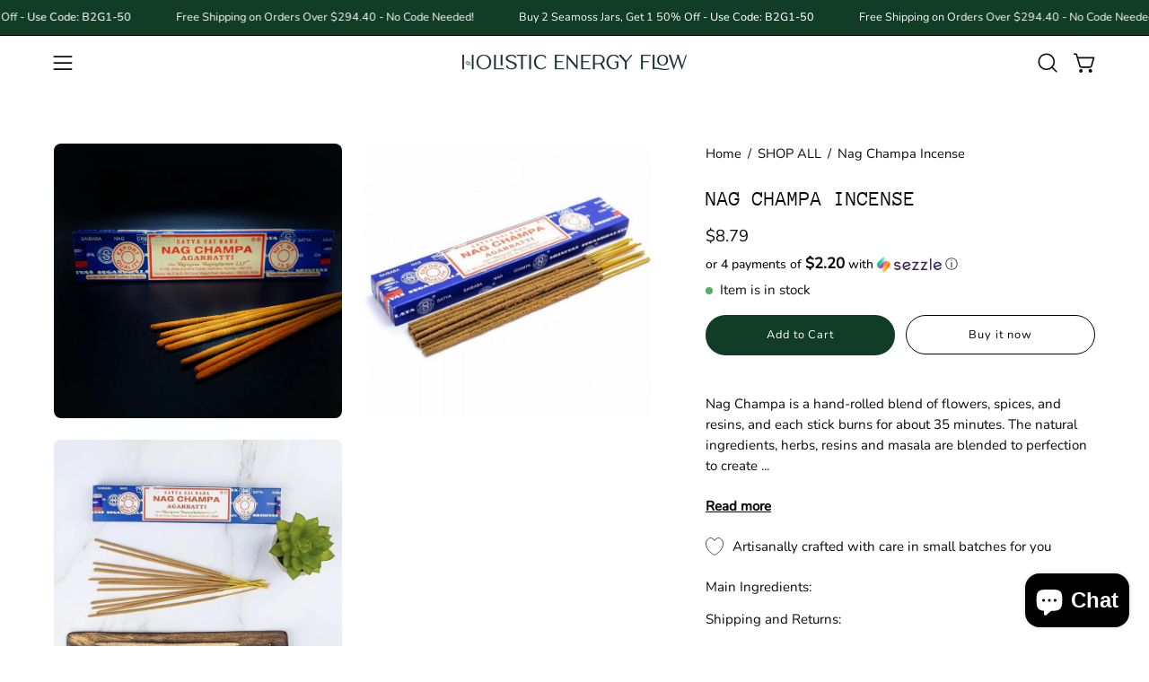

--- FILE ---
content_type: text/html; charset=utf-8
request_url: https://holisticenergyflow.com/en-au/products/nag-champa-incense
body_size: 52416
content:
<!doctype html>
<html class="no-js no-touch page-loading" lang="en">
<head>  <meta charset="utf-8">
  <meta http-equiv='X-UA-Compatible' content='IE=edge'>
  <meta name="viewport" content="width=device-width, height=device-height, initial-scale=1.0, minimum-scale=1.0">
  <link rel="canonical" href="https://holisticenergyflow.com/en-au/products/nag-champa-incense" />
  <link rel="preconnect" href="https://cdn.shopify.com" crossorigin>
  <link rel="preconnect" href="https://fonts.shopify.com" crossorigin>
  <link rel="preconnect" href="https://monorail-edge.shopifysvc.com" crossorigin>
  <script src="https://cdnjs.cloudflare.com/ajax/libs/cuttr/1.4.3/cuttr.min.js"></script>

  <link href="//holisticenergyflow.com/cdn/shop/t/23/assets/theme.css?v=111591085968614941321731943966" as="style" rel="preload">
  <link href="//holisticenergyflow.com/cdn/shop/t/23/assets/vendor.js?v=164905933048751944601730928652" as="script" rel="preload">
  <link href="//holisticenergyflow.com/cdn/shop/t/23/assets/theme.js?v=4702478480723348211730928652" as="script" rel="preload">

  <link rel="preload" as="image" href="//holisticenergyflow.com/cdn/shop/t/23/assets/loading.svg?v=91665432863842511931730928652"><style data-shopify>
  .no-js.page-loading .loading-overlay,
  html:not(.page-loading) .loading-overlay { opacity: 0; visibility: hidden; pointer-events: none; animation: fadeOut 1s ease; transition: visibility 0s linear 1s; }

  .loading-overlay { position: fixed; top: 0; left: 0; z-index: 99999; width: 100vw; height: 100vh; display: flex; align-items: center; justify-content: center; background: var(--overlay-bg, var(--COLOR-BLACK-WHITE)); }</style><link rel="preload" as="image" href="//holisticenergyflow.com/cdn/shop/files/Holistic_Energy_Flow_-_Final_Designs-09_150x150.png?v=1720244322" data-preload="150x150"><style data-shopify>.loader__image__holder { position: absolute; top: 0; left: 0; width: 100%; height: 100%; font-size: 0; display: none; align-items: center; justify-content: center; animation: pulse-loading 2s infinite ease-in-out; }
    .loader__image__holder:has(.loader__image--fallback) { animation: none; }
    .loading-image .loader__image__holder { display: flex; }
    .loader__image { max-width: 150px; height: auto; object-fit: contain; }
    .loading-image .loader__image--fallback { width: 150px; height: 150px; max-width: 150px; mask: var(--loading-svg) center center/contain no-repeat; background: var(--overlay-bg-svg, var(--COLOR-WHITE-BLACK)); }</style><script>
    const loadingAppearance = "once";
    const loaded = sessionStorage.getItem('loaded');

    if (loadingAppearance === 'once') {
      if (loaded === null) {
        sessionStorage.setItem('loaded', true);
        document.documentElement.classList.add('loading-image');
      }
    } else {
      document.documentElement.classList.add('loading-image');
    }
  </script><link rel="shortcut icon" href="//holisticenergyflow.com/cdn/shop/files/Holistic_Energy_Flow_-_Final_Designs-01_32x32.png?v=1715555348" type="image/png" />
  <title>Nag Champa Incense &ndash; Holistic Energy Flow</title><meta name="description" content="Sai Baba Nag Champa, enjoyed by millions, is the most popular Indian incense in the world. For many people, when they think of incense, they think of Nag Champa. This is authentic Sai Baba Nag Champa, made by Shrinivas Sugandhalaya. Nag Champa is a hand-rolled blend of flowers, spices, and resins, and each stick burns "><link rel="preload" as="font" href="//holisticenergyflow.com/cdn/fonts/nunito/nunito_n4.fc49103dc396b42cae9460289072d384b6c6eb63.woff2" type="font/woff2" crossorigin><link rel="preload" as="font" href="//holisticenergyflow.com/cdn/fonts/anonymous_pro/anonymouspro_n4.f8892cc1cfa3d797af6172c8eeddce62cf610e33.woff2" type="font/woff2" crossorigin>

<meta property="og:site_name" content="Holistic Energy Flow">
<meta property="og:url" content="https://holisticenergyflow.com/en-au/products/nag-champa-incense">
<meta property="og:title" content="Nag Champa Incense">
<meta property="og:type" content="product">
<meta property="og:description" content="Sai Baba Nag Champa, enjoyed by millions, is the most popular Indian incense in the world. For many people, when they think of incense, they think of Nag Champa. This is authentic Sai Baba Nag Champa, made by Shrinivas Sugandhalaya. Nag Champa is a hand-rolled blend of flowers, spices, and resins, and each stick burns "><meta property="og:image" content="http://holisticenergyflow.com/cdn/shop/products/image_d523e6d0-7a69-49df-a459-5b7d79d996c5.jpg?v=1614923960">
  <meta property="og:image:secure_url" content="https://holisticenergyflow.com/cdn/shop/products/image_d523e6d0-7a69-49df-a459-5b7d79d996c5.jpg?v=1614923960">
  <meta property="og:image:width" content="3168">
  <meta property="og:image:height" content="3024"><meta property="og:price:amount" content="8.79">
  <meta property="og:price:currency" content="AUD"><meta name="twitter:site" content="@https://x.com/Holistic_Flow"><meta name="twitter:card" content="summary_large_image">
<meta name="twitter:title" content="Nag Champa Incense">
<meta name="twitter:description" content="Sai Baba Nag Champa, enjoyed by millions, is the most popular Indian incense in the world. For many people, when they think of incense, they think of Nag Champa. This is authentic Sai Baba Nag Champa, made by Shrinivas Sugandhalaya. Nag Champa is a hand-rolled blend of flowers, spices, and resins, and each stick burns "><style data-shopify>@font-face {
  font-family: "Anonymous Pro";
  font-weight: 400;
  font-style: normal;
  font-display: swap;
  src: url("//holisticenergyflow.com/cdn/fonts/anonymous_pro/anonymouspro_n4.f8892cc1cfa3d797af6172c8eeddce62cf610e33.woff2") format("woff2"),
       url("//holisticenergyflow.com/cdn/fonts/anonymous_pro/anonymouspro_n4.a707ca3ea5e6b6468ff0c29cf7e105dca1c09be4.woff") format("woff");
}

@font-face {
  font-family: Nunito;
  font-weight: 400;
  font-style: normal;
  font-display: swap;
  src: url("//holisticenergyflow.com/cdn/fonts/nunito/nunito_n4.fc49103dc396b42cae9460289072d384b6c6eb63.woff2") format("woff2"),
       url("//holisticenergyflow.com/cdn/fonts/nunito/nunito_n4.5d26d13beeac3116db2479e64986cdeea4c8fbdd.woff") format("woff");
}

@font-face {
  font-family: "Anonymous Pro";
  font-weight: 400;
  font-style: normal;
  font-display: swap;
  src: url("//holisticenergyflow.com/cdn/fonts/anonymous_pro/anonymouspro_n4.f8892cc1cfa3d797af6172c8eeddce62cf610e33.woff2") format("woff2"),
       url("//holisticenergyflow.com/cdn/fonts/anonymous_pro/anonymouspro_n4.a707ca3ea5e6b6468ff0c29cf7e105dca1c09be4.woff") format("woff");
}



  @font-face {
  font-family: "Anonymous Pro";
  font-weight: 700;
  font-style: normal;
  font-display: swap;
  src: url("//holisticenergyflow.com/cdn/fonts/anonymous_pro/anonymouspro_n7.1abf60a1262a5f61d3e7f19599b5bc79deae580f.woff2") format("woff2"),
       url("//holisticenergyflow.com/cdn/fonts/anonymous_pro/anonymouspro_n7.72f538c813c55fd861df0050c3a89911062226b9.woff") format("woff");
}






  @font-face {
  font-family: "Anonymous Pro";
  font-weight: 700;
  font-style: normal;
  font-display: swap;
  src: url("//holisticenergyflow.com/cdn/fonts/anonymous_pro/anonymouspro_n7.1abf60a1262a5f61d3e7f19599b5bc79deae580f.woff2") format("woff2"),
       url("//holisticenergyflow.com/cdn/fonts/anonymous_pro/anonymouspro_n7.72f538c813c55fd861df0050c3a89911062226b9.woff") format("woff");
}




  @font-face {
  font-family: Nunito;
  font-weight: 200;
  font-style: normal;
  font-display: swap;
  src: url("//holisticenergyflow.com/cdn/fonts/nunito/nunito_n2.d16058aa43c548e5ee76cc5584f729745163ad40.woff2") format("woff2"),
       url("//holisticenergyflow.com/cdn/fonts/nunito/nunito_n2.a59e9ae4575fd3843c8fb38562d4a2c01973b2a6.woff") format("woff");
}




  @font-face {
  font-family: Nunito;
  font-weight: 500;
  font-style: normal;
  font-display: swap;
  src: url("//holisticenergyflow.com/cdn/fonts/nunito/nunito_n5.a0f0edcf8fc7e6ef641de980174adff4690e50c2.woff2") format("woff2"),
       url("//holisticenergyflow.com/cdn/fonts/nunito/nunito_n5.b31690ac83c982675aeba15b7e6c0a6ec38755b3.woff") format("woff");
}




  @font-face {
  font-family: Nunito;
  font-weight: 400;
  font-style: italic;
  font-display: swap;
  src: url("//holisticenergyflow.com/cdn/fonts/nunito/nunito_i4.fd53bf99043ab6c570187ed42d1b49192135de96.woff2") format("woff2"),
       url("//holisticenergyflow.com/cdn/fonts/nunito/nunito_i4.cb3876a003a73aaae5363bb3e3e99d45ec598cc6.woff") format("woff");
}




  @font-face {
  font-family: Nunito;
  font-weight: 700;
  font-style: italic;
  font-display: swap;
  src: url("//holisticenergyflow.com/cdn/fonts/nunito/nunito_i7.3f8ba2027bc9ceb1b1764ecab15bae73f86c4632.woff2") format("woff2"),
       url("//holisticenergyflow.com/cdn/fonts/nunito/nunito_i7.82bfb5f86ec77ada3c9f660da22064c2e46e1469.woff") format("woff");
}




  @font-face {
  font-family: "Anonymous Pro";
  font-weight: 700;
  font-style: normal;
  font-display: swap;
  src: url("//holisticenergyflow.com/cdn/fonts/anonymous_pro/anonymouspro_n7.1abf60a1262a5f61d3e7f19599b5bc79deae580f.woff2") format("woff2"),
       url("//holisticenergyflow.com/cdn/fonts/anonymous_pro/anonymouspro_n7.72f538c813c55fd861df0050c3a89911062226b9.woff") format("woff");
}


:root {--COLOR-PRIMARY-OPPOSITE: #ffffff;
  --COLOR-PRIMARY-OPPOSITE-ALPHA-20: rgba(255, 255, 255, 0.2);
  --COLOR-PRIMARY-LIGHTEN-DARKEN-ALPHA-20: rgba(28, 100, 62, 0.2);
  --COLOR-PRIMARY-LIGHTEN-DARKEN-ALPHA-30: rgba(28, 100, 62, 0.3);

  --PRIMARY-BUTTONS-COLOR-BG: #113c25;
  --PRIMARY-BUTTONS-COLOR-TEXT: #ffffff;
  --PRIMARY-BUTTONS-COLOR-TEXT-ALPHA-10: rgba(255, 255, 255, 0.1);
  --PRIMARY-BUTTONS-COLOR-BORDER: #113c25;

  --PRIMARY-BUTTONS-COLOR-LIGHTEN-DARKEN: #1c643e;

  --PRIMARY-BUTTONS-COLOR-ALPHA-05: rgba(17, 60, 37, 0.05);
  --PRIMARY-BUTTONS-COLOR-ALPHA-10: rgba(17, 60, 37, 0.1);
  --PRIMARY-BUTTONS-COLOR-ALPHA-50: rgba(17, 60, 37, 0.5);--COLOR-SECONDARY-OPPOSITE: #000000;
  --COLOR-SECONDARY-OPPOSITE-ALPHA-20: rgba(0, 0, 0, 0.2);
  --COLOR-SECONDARY-LIGHTEN-DARKEN-ALPHA-20: rgba(215, 225, 209, 0.2);
  --COLOR-SECONDARY-LIGHTEN-DARKEN-ALPHA-30: rgba(215, 225, 209, 0.3);

  --SECONDARY-BUTTONS-COLOR-BG: #f2f5f0;
  --SECONDARY-BUTTONS-COLOR-TEXT: #000000;
  --SECONDARY-BUTTONS-COLOR-TEXT-ALPHA-10: rgba(0, 0, 0, 0.1);
  --SECONDARY-BUTTONS-COLOR-BORDER: #f2f5f0;

  --SECONDARY-BUTTONS-COLOR-ALPHA-05: rgba(242, 245, 240, 0.05);
  --SECONDARY-BUTTONS-COLOR-ALPHA-10: rgba(242, 245, 240, 0.1);
  --SECONDARY-BUTTONS-COLOR-ALPHA-50: rgba(242, 245, 240, 0.5);--OUTLINE-BUTTONS-PRIMARY-BG: transparent;
  --OUTLINE-BUTTONS-PRIMARY-TEXT: #113c25;
  --OUTLINE-BUTTONS-PRIMARY-TEXT-ALPHA-10: rgba(17, 60, 37, 0.1);
  --OUTLINE-BUTTONS-PRIMARY-BORDER: #113c25;
  --OUTLINE-BUTTONS-PRIMARY-BG-HOVER: rgba(28, 100, 62, 0.2);

  --OUTLINE-BUTTONS-SECONDARY-BG: transparent;
  --OUTLINE-BUTTONS-SECONDARY-TEXT: #f2f5f0;
  --OUTLINE-BUTTONS-SECONDARY-TEXT-ALPHA-10: rgba(242, 245, 240, 0.1);
  --OUTLINE-BUTTONS-SECONDARY-BORDER: #f2f5f0;
  --OUTLINE-BUTTONS-SECONDARY-BG-HOVER: rgba(215, 225, 209, 0.2);

  --OUTLINE-BUTTONS-WHITE-BG: transparent;
  --OUTLINE-BUTTONS-WHITE-TEXT: #ffffff;
  --OUTLINE-BUTTONS-WHITE-TEXT-ALPHA-10: rgba(255, 255, 255, 0.1);
  --OUTLINE-BUTTONS-WHITE-BORDER: #ffffff;

  --OUTLINE-BUTTONS-BLACK-BG: transparent;
  --OUTLINE-BUTTONS-BLACK-TEXT: #000000;
  --OUTLINE-BUTTONS-BLACK-TEXT-ALPHA-10: rgba(0, 0, 0, 0.1);
  --OUTLINE-BUTTONS-BLACK-BORDER: #000000;--OUTLINE-SOLID-BUTTONS-PRIMARY-BG: #113c25;
  --OUTLINE-SOLID-BUTTONS-PRIMARY-TEXT: #ffffff;
  --OUTLINE-SOLID-BUTTONS-PRIMARY-TEXT-ALPHA-10: rgba(255, 255, 255, 0.1);
  --OUTLINE-SOLID-BUTTONS-PRIMARY-BORDER: #ffffff;
  --OUTLINE-SOLID-BUTTONS-PRIMARY-BG-HOVER: rgba(255, 255, 255, 0.2);

  --OUTLINE-SOLID-BUTTONS-SECONDARY-BG: #f2f5f0;
  --OUTLINE-SOLID-BUTTONS-SECONDARY-TEXT: #000000;
  --OUTLINE-SOLID-BUTTONS-SECONDARY-TEXT-ALPHA-10: rgba(0, 0, 0, 0.1);
  --OUTLINE-SOLID-BUTTONS-SECONDARY-BORDER: #000000;
  --OUTLINE-SOLID-BUTTONS-SECONDARY-BG-HOVER: rgba(0, 0, 0, 0.2);

  --OUTLINE-SOLID-BUTTONS-WHITE-BG: #ffffff;
  --OUTLINE-SOLID-BUTTONS-WHITE-TEXT: #000000;
  --OUTLINE-SOLID-BUTTONS-WHITE-TEXT-ALPHA-10: rgba(0, 0, 0, 0.1);
  --OUTLINE-SOLID-BUTTONS-WHITE-BORDER: #000000;

  --OUTLINE-SOLID-BUTTONS-BLACK-BG: #000000;
  --OUTLINE-SOLID-BUTTONS-BLACK-TEXT: #ffffff;
  --OUTLINE-SOLID-BUTTONS-BLACK-TEXT-ALPHA-10: rgba(255, 255, 255, 0.1);
  --OUTLINE-SOLID-BUTTONS-BLACK-BORDER: #ffffff;--COLOR-HEADING: #0b0b0b;
  --COLOR-TEXT: #0b0b0b;
  --COLOR-TEXT-DARKEN: #000000;
  --COLOR-TEXT-LIGHTEN: #3e3e3e;
  --COLOR-TEXT-ALPHA-5: rgba(11, 11, 11, 0.05);
  --COLOR-TEXT-ALPHA-8: rgba(11, 11, 11, 0.08);
  --COLOR-TEXT-ALPHA-10: rgba(11, 11, 11, 0.1);
  --COLOR-TEXT-ALPHA-15: rgba(11, 11, 11, 0.15);
  --COLOR-TEXT-ALPHA-20: rgba(11, 11, 11, 0.2);
  --COLOR-TEXT-ALPHA-25: rgba(11, 11, 11, 0.25);
  --COLOR-TEXT-ALPHA-50: rgba(11, 11, 11, 0.5);
  --COLOR-TEXT-ALPHA-60: rgba(11, 11, 11, 0.6);
  --COLOR-TEXT-ALPHA-85: rgba(11, 11, 11, 0.85);

  --COLOR-BG: #ffffff;
  --COLOR-BG-ALPHA-25: rgba(255, 255, 255, 0.25);
  --COLOR-BG-ALPHA-35: rgba(255, 255, 255, 0.35);
  --COLOR-BG-ALPHA-60: rgba(255, 255, 255, 0.6);
  --COLOR-BG-ALPHA-65: rgba(255, 255, 255, 0.65);
  --COLOR-BG-ALPHA-85: rgba(255, 255, 255, 0.85);
  --COLOR-BG-DARKEN: #e6e6e6;
  --COLOR-BG-LIGHTEN-DARKEN: #e6e6e6;
  --COLOR-BG-LIGHTEN-DARKEN-SHIMMER-BG: #fafafa;
  --COLOR-BG-LIGHTEN-DARKEN-SHIMMER-EFFECT: #f5f5f5;
  --COLOR-BG-LIGHTEN-DARKEN-SHIMMER-ENHANCEMENT: #000000;
  --COLOR-BG-LIGHTEN-DARKEN-FOREGROUND: #f7f7f7;
  --COLOR-BG-LIGHTEN-DARKEN-HIGHLIGHT: #ffffff;
  --COLOR-BG-LIGHTEN-DARKEN-SEARCH-LOADER: #cccccc;
  --COLOR-BG-LIGHTEN-DARKEN-SEARCH-LOADER-LINE: #e6e6e6;
  --COLOR-BG-LIGHTEN-DARKEN-2: #cdcdcd;
  --COLOR-BG-LIGHTEN-DARKEN-3: #c0c0c0;
  --COLOR-BG-LIGHTEN-DARKEN-4: #b3b3b3;
  --COLOR-BG-LIGHTEN-DARKEN-5: #a6a6a6;
  --COLOR-BG-LIGHTEN-DARKEN-6: #9a9a9a;
  --COLOR-BG-LIGHTEN-DARKEN-CONTRAST: #b3b3b3;
  --COLOR-BG-LIGHTEN-DARKEN-CONTRAST-2: #a6a6a6;
  --COLOR-BG-LIGHTEN-DARKEN-CONTRAST-3: #999999;
  --COLOR-BG-LIGHTEN-DARKEN-CONTRAST-4: #8c8c8c;
  --COLOR-BG-LIGHTEN-DARKEN-CONTRAST-5: #808080;
  --COLOR-BG-LIGHTEN-DARKEN-CONTRAST-6: #737373;

  --COLOR-BG-SECONDARY: #ffffff;
  --COLOR-BG-SECONDARY-LIGHTEN-DARKEN: #e6e6e6;
  --COLOR-BG-SECONDARY-LIGHTEN-DARKEN-CONTRAST: #808080;

  --COLOR-INPUT-BG: #ffffff;

  --COLOR-ACCENT: #fff7f2;
  --COLOR-ACCENT-TEXT: #000;

  --COLOR-BORDER: #d3d3d3;
  --COLOR-BORDER-ALPHA-15: rgba(211, 211, 211, 0.15);
  --COLOR-BORDER-ALPHA-30: rgba(211, 211, 211, 0.3);
  --COLOR-BORDER-ALPHA-50: rgba(211, 211, 211, 0.5);
  --COLOR-BORDER-ALPHA-65: rgba(211, 211, 211, 0.65);
  --COLOR-BORDER-LIGHTEN-DARKEN: #868686;
  --COLOR-BORDER-HAIRLINE: #f7f7f7;

  --COLOR-SALE-BG: #d02e2e;
  --COLOR-SALE-TEXT: #ffffff;
  --COLOR-CUSTOM-BG: #ffffff;
  --COLOR-CUSTOM-TEXT: #000000;
  --COLOR-SOLD-BG: #0b0b0b;
  --COLOR-SOLD-TEXT: #d3d3d3;
  --COLOR-SAVING-BG: #d02e2e;
  --COLOR-SAVING-TEXT: #ffffff;

  --COLOR-WHITE-BLACK: #fff;
  --COLOR-BLACK-WHITE: #000;
  --COLOR-BLACK-WHITE-ALPHA-25: rgba(0, 0, 0, 0.25);
  --COLOR-BLACK-WHITE-ALPHA-34: rgba(0, 0, 0, 0.34);
  --COLOR-BG-OVERLAY: rgba(255, 255, 255, 0.5);--COLOR-DISABLED-GREY: rgba(11, 11, 11, 0.05);
  --COLOR-DISABLED-GREY-DARKEN: rgba(11, 11, 11, 0.45);
  --COLOR-ERROR: #D02E2E;
  --COLOR-ERROR-BG: #f3cbcb;
  --COLOR-SUCCESS: #56AD6A;
  --COLOR-SUCCESS-BG: #ECFEF0;
  --COLOR-WARN: #ECBD5E;
  --COLOR-TRANSPARENT: rgba(255, 255, 255, 0);

  --COLOR-WHITE: #ffffff;
  --COLOR-WHITE-DARKEN: #f2f2f2;
  --COLOR-WHITE-ALPHA-10: rgba(255, 255, 255, 0.1);
  --COLOR-WHITE-ALPHA-20: rgba(255, 255, 255, 0.2);
  --COLOR-WHITE-ALPHA-25: rgba(255, 255, 255, 0.25);
  --COLOR-WHITE-ALPHA-50: rgba(255, 255, 255, 0.5);
  --COLOR-WHITE-ALPHA-60: rgba(255, 255, 255, 0.6);
  --COLOR-BLACK: #000000;
  --COLOR-BLACK-LIGHTEN: #1a1a1a;
  --COLOR-BLACK-ALPHA-10: rgba(0, 0, 0, 0.1);
  --COLOR-BLACK-ALPHA-20: rgba(0, 0, 0, 0.2);
  --COLOR-BLACK-ALPHA-25: rgba(0, 0, 0, 0.25);
  --COLOR-BLACK-ALPHA-50: rgba(0, 0, 0, 0.5);
  --COLOR-BLACK-ALPHA-60: rgba(0, 0, 0, 0.6);--FONT-STACK-BODY: Nunito, sans-serif;
  --FONT-STYLE-BODY: normal;
  --FONT-STYLE-BODY-ITALIC: italic;
  --FONT-ADJUST-BODY: 1.05;

  --FONT-WEIGHT-BODY: 400;
  --FONT-WEIGHT-BODY-LIGHT: 200;
  --FONT-WEIGHT-BODY-MEDIUM: 700;
  --FONT-WEIGHT-BODY-BOLD: 500;

  --FONT-STACK-HEADING: "Anonymous Pro", monospace;
  --FONT-STYLE-HEADING: normal;
  --FONT-STYLE-HEADING-ITALIC: italic;
  --FONT-ADJUST-HEADING: 0.75;

  --FONT-WEIGHT-HEADING: 400;
  --FONT-WEIGHT-HEADING-LIGHT: 300;
  --FONT-WEIGHT-HEADING-MEDIUM: 700;
  --FONT-WEIGHT-HEADING-BOLD: 700;

  --FONT-STACK-NAV: Nunito, sans-serif;
  --FONT-STYLE-NAV: normal;
  --FONT-STYLE-NAV-ITALIC: italic;
  --FONT-ADJUST-NAV: 0.9;
  --FONT-ADJUST-NAV-TOP-LEVEL: 0.8;

  --FONT-WEIGHT-NAV: 400;
  --FONT-WEIGHT-NAV-LIGHT: 200;
  --FONT-WEIGHT-NAV-MEDIUM: 700;
  --FONT-WEIGHT-NAV-BOLD: 500;

  --FONT-ADJUST-PRODUCT-GRID: 0.85;
  --FONT-ADJUST-PRODUCT-GRID-HEADING: 0.9;

  --FONT-ADJUST-BADGES: 1.0;

  --FONT-STACK-BUTTON: Nunito, sans-serif;
  --FONT-STYLE-BUTTON: normal;
  --FONT-STYLE-BUTTON-ITALIC: italic;
  --FONT-ADJUST-BUTTON: 0.8;

  --FONT-WEIGHT-BUTTON: 400;
  --FONT-WEIGHT-BUTTON-MEDIUM: 700;
  --FONT-WEIGHT-BUTTON-BOLD: 500;

  --FONT-STACK-SUBHEADING: "Anonymous Pro", monospace;
  --FONT-STYLE-SUBHEADING: normal;
  --FONT-ADJUST-SUBHEADING: 0.75;

  --FONT-WEIGHT-SUBHEADING: 400;
  --FONT-WEIGHT-SUBHEADING-BOLD: 700;

  --FONT-STACK-LABEL: Nunito, sans-serif;
  --FONT-STYLE-LABEL: normal;
  --FONT-ADJUST-LABEL: 0.65;

  --FONT-WEIGHT-LABEL: 500;

  --LETTER-SPACING-NAV: 0.05em;
  --LETTER-SPACING-SUBHEADING: 0.1em;
  --LETTER-SPACING-BUTTON: 0.075em;
  --LETTER-SPACING-LABEL: 0.05em;

  --BUTTON-TEXT-CAPS: none;
  --HEADING-TEXT-CAPS: uppercase;
  --SUBHEADING-TEXT-CAPS: uppercase;
  --LABEL-TEXT-CAPS: uppercase;--FONT-SIZE-INPUT: 1.05rem;--RADIUS: 30px;
  --RADIUS-SMALL: 22px;
  --RADIUS-TINY: 14px;
  --RADIUS-BADGE: 3px;
  --RADIUS-CHECKBOX: 4px;
  --RADIUS-TEXTAREA: 8px;--PRODUCT-MEDIA-PADDING-TOP: 100%;--BORDER-WIDTH: 1px;--STROKE-WIDTH: 12px;--SITE-WIDTH: 1440px;
  --SITE-WIDTH-NARROW: 840px;--COLOR-UPSELLS-BG: #fff7f2;
  --COLOR-UPSELLS-TEXT: #0B0B0B;
  --COLOR-UPSELLS-TEXT-LIGHTEN: #3e3e3e;
  --COLOR-UPSELLS-DISABLED-GREY-DARKEN: rgba(11, 11, 11, 0.45);
  --UPSELLS-HEIGHT: 100px;
  --UPSELLS-IMAGE-WIDTH: 30%;--ICON-ARROW-RIGHT: url( "//holisticenergyflow.com/cdn/shop/t/23/assets/icon-chevron-right.svg?v=115618353204357621731730928652" );--loading-svg: url( "//holisticenergyflow.com/cdn/shop/t/23/assets/loading.svg?v=91665432863842511931730928652" );
  --icon-check: url( "//holisticenergyflow.com/cdn/shop/t/23/assets/icon-check.svg?v=175316081881880408121730928652" );
  --icon-check-swatch: url( "//holisticenergyflow.com/cdn/shop/t/23/assets/icon-check-swatch.svg?v=131897745589030387781730928652" );
  --icon-zoom-in: url( "//holisticenergyflow.com/cdn/shop/t/23/assets/icon-zoom-in.svg?v=157433013461716915331730928652" );
  --icon-zoom-out: url( "//holisticenergyflow.com/cdn/shop/t/23/assets/icon-zoom-out.svg?v=164909107869959372931730928652" );--collection-sticky-bar-height: 0px;
  --collection-image-padding-top: 60%;

  --drawer-width: 400px;
  --drawer-transition: transform 0.4s cubic-bezier(0.46, 0.01, 0.32, 1);--gutter: 60px;
  --gutter-mobile: 20px;
  --grid-gutter: 20px;
  --grid-gutter-mobile: 35px;--inner: 20px;
  --inner-tablet: 18px;
  --inner-mobile: 16px;--grid: repeat(4, minmax(0, 1fr));
  --grid-tablet: repeat(3, minmax(0, 1fr));
  --grid-mobile: repeat(2, minmax(0, 1fr));
  --megamenu-grid: repeat(4, minmax(0, 1fr));
  --grid-row: 1 / span 4;--scrollbar-width: 0px;--overlay: #000;
  --overlay-opacity: 1;--swatch-width: 38px;
  --swatch-height: 26px;
  --swatch-size: 32px;
  --swatch-size-mobile: 30px;

  
  --move-offset: 20px;

  
  --autoplay-speed: 2200ms;

  

    --filter-bg: none;
    --product-filter-bg: none;}</style><link href="//holisticenergyflow.com/cdn/shop/t/23/assets/theme.css?v=111591085968614941321731943966" rel="stylesheet" type="text/css" media="all" /><script type="text/javascript">
    if (window.MSInputMethodContext && document.documentMode) {
      var scripts = document.getElementsByTagName('script')[0];
      var polyfill = document.createElement("script");
      polyfill.defer = true;
      polyfill.src = "//holisticenergyflow.com/cdn/shop/t/23/assets/ie11.js?v=164037955086922138091730928652";

      scripts.parentNode.insertBefore(polyfill, scripts);

      document.documentElement.classList.add('ie11');
    } else {
      document.documentElement.className = document.documentElement.className.replace('no-js', 'js');
    }

    let root = '/en-au';
    if (root[root.length - 1] !== '/') {
      root = `${root}/`;
    }

    window.theme = {
      routes: {
        root: root,
        cart_url: "\/en-au\/cart",
        cart_add_url: "\/en-au\/cart\/add",
        cart_change_url: "\/en-au\/cart\/change",
        shop_url: "https:\/\/holisticenergyflow.com",
        searchUrl: '/en-au/search',
        predictiveSearchUrl: '/en-au/search/suggest',
        product_recommendations_url: "\/en-au\/recommendations\/products"
      },
      assets: {
        photoswipe: '//holisticenergyflow.com/cdn/shop/t/23/assets/photoswipe.js?v=162613001030112971491730928652',
        smoothscroll: '//holisticenergyflow.com/cdn/shop/t/23/assets/smoothscroll.js?v=37906625415260927261730928652',
        no_image: "//holisticenergyflow.com/cdn/shop/files/Holistic_Energy_Flow_-_Final_Designs-09_1024x.png?v=1720244322",
        swatches: '//holisticenergyflow.com/cdn/shop/t/23/assets/swatches.json?v=108341084980828767351730928652',
        base: "//holisticenergyflow.com/cdn/shop/t/23/assets/"
      },
      strings: {
        add_to_cart: "Add to Cart",
        cart_acceptance_error: "You must accept our terms and conditions.",
        cart_empty: "Your cart is currently empty.",
        cart_price: "Price",
        cart_quantity: "Quantity",
        cart_items_one: "{{ count }} item",
        cart_items_many: "{{ count }} items",
        cart_title: "Cart",
        cart_total: "Total",
        continue_shopping: "Continue Shopping",
        free: "Free",
        limit_error: "Sorry, looks like we don\u0026#39;t have enough of this product.",
        preorder: "Pre-Order",
        remove: "Remove",
        sale_badge_text: "Sale",
        saving_badge: "Save {{ discount }}",
        saving_up_to_badge: "Save up to {{ discount }}",
        sold_out: "Sold Out",
        subscription: "Subscription",
        unavailable: "Unavailable",
        unit_price_label: "Unit price",
        unit_price_separator: "per",
        zero_qty_error: "Quantity must be greater than 0.",
        delete_confirm: "Are you sure you wish to delete this address?",
        newsletter_product_availability: "Notify Me When It’s Available"
      },
      icons: {
        plus: '<svg aria-hidden="true" focusable="false" role="presentation" class="icon icon-toggle-plus" viewBox="0 0 192 192"><path d="M30 96h132M96 30v132" stroke="currentColor" stroke-linecap="round" stroke-linejoin="round"/></svg>',
        minus: '<svg aria-hidden="true" focusable="false" role="presentation" class="icon icon-toggle-minus" viewBox="0 0 192 192"><path d="M30 96h132" stroke="currentColor" stroke-linecap="round" stroke-linejoin="round"/></svg>',
        close: '<svg aria-hidden="true" focusable="false" role="presentation" class="icon icon-close" viewBox="0 0 192 192"><path d="M150 42 42 150M150 150 42 42" stroke="currentColor" stroke-linecap="round" stroke-linejoin="round"/></svg>'
      },
      settings: {
        animationsEnabled: true,
        cartType: "drawer",
        enableAcceptTerms: false,
        enableInfinityScroll: true,
        enablePaymentButton: true,
        gridImageSize: "contain",
        gridImageAspectRatio: 1,
        mobileMenuBehaviour: "link",
        productGridHover: "image",
        savingBadgeType: "percentage",
        showSaleBadge: true,
        showSoldBadge: true,
        showSavingBadge: true,
        quickBuy: "quick_buy",
        suggestArticles: false,
        suggestCollections: true,
        suggestProducts: true,
        suggestPages: false,
        suggestionsResultsLimit: 5,
        currency_code_enable: false,
        hideInventoryCount: true,
        colorSwatchesType: "theme",
        atcButtonShowPrice: false,
      },
      sizes: {
        mobile: 480,
        small: 768,
        large: 1024,
        widescreen: 1440
      },
      moneyFormat: "${{amount}}",
      moneyWithCurrencyFormat: "${{amount}} AUD",
      subtotal: 0,
      current_iso_code: "AUD",
      info: {
        name: 'Palo Alto'
      },
      version: '5.9.1'
    };
    window.PaloAlto = window.PaloAlto || {};
    window.slate = window.slate || {};
    window.isHeaderTransparent = false;
    window.stickyHeaderHeight = 60;
    window.lastWindowWidth = window.innerWidth || document.documentElement.clientWidth;
  </script><script src="//holisticenergyflow.com/cdn/shop/t/23/assets/vendor.js?v=164905933048751944601730928652" defer="defer"></script>
  <script src="//holisticenergyflow.com/cdn/shop/t/23/assets/theme.js?v=4702478480723348211730928652" defer="defer"></script><script>window.performance && window.performance.mark && window.performance.mark('shopify.content_for_header.start');</script><meta name="google-site-verification" content="m2tOD67gpI0VO_1Qk5yfYCFCLnFVnnJSj44uAMm3PrY">
<meta name="facebook-domain-verification" content="lk5rb2g6t43xstfk63sds9f64z5eu1">
<meta id="shopify-digital-wallet" name="shopify-digital-wallet" content="/41185935513/digital_wallets/dialog">
<meta name="shopify-checkout-api-token" content="8a71088cca51f508349b1a348e8ce5a1">
<meta id="in-context-paypal-metadata" data-shop-id="41185935513" data-venmo-supported="false" data-environment="production" data-locale="en_US" data-paypal-v4="true" data-currency="AUD">
<link rel="alternate" hreflang="x-default" href="https://holisticenergyflow.com/products/nag-champa-incense">
<link rel="alternate" hreflang="en" href="https://holisticenergyflow.com/products/nag-champa-incense">
<link rel="alternate" hreflang="es" href="https://holisticenergyflow.com/es/products/nag-champa-incense">
<link rel="alternate" hreflang="en-AU" href="https://holisticenergyflow.com/en-au/products/nag-champa-incense">
<link rel="alternate" hreflang="en-FR" href="https://holisticenergyflow.com/en-fr/products/nag-champa-incense">
<link rel="alternate" hreflang="en-DE" href="https://holisticenergyflow.com/en-de/products/nag-champa-incense">
<link rel="alternate" hreflang="en-HK" href="https://holisticenergyflow.com/en-hk/products/nag-champa-incense">
<link rel="alternate" hreflang="en-IT" href="https://holisticenergyflow.com/en-it/products/nag-champa-incense">
<link rel="alternate" hreflang="en-JP" href="https://holisticenergyflow.com/en-jp/products/nag-champa-incense">
<link rel="alternate" hreflang="en-NL" href="https://holisticenergyflow.com/en-nl/products/nag-champa-incense">
<link rel="alternate" hreflang="en-NZ" href="https://holisticenergyflow.com/en-nz/products/nag-champa-incense">
<link rel="alternate" hreflang="en-SG" href="https://holisticenergyflow.com/en-sg/products/nag-champa-incense">
<link rel="alternate" hreflang="en-CH" href="https://holisticenergyflow.com/en-ch/products/nag-champa-incense">
<link rel="alternate" hreflang="en-GB" href="https://holisticenergyflow.com/en-gb/products/nag-champa-incense">
<link rel="alternate" type="application/json+oembed" href="https://holisticenergyflow.com/en-au/products/nag-champa-incense.oembed">
<script async="async" src="/checkouts/internal/preloads.js?locale=en-AU"></script>
<link rel="preconnect" href="https://shop.app" crossorigin="anonymous">
<script async="async" src="https://shop.app/checkouts/internal/preloads.js?locale=en-AU&shop_id=41185935513" crossorigin="anonymous"></script>
<script id="apple-pay-shop-capabilities" type="application/json">{"shopId":41185935513,"countryCode":"US","currencyCode":"AUD","merchantCapabilities":["supports3DS"],"merchantId":"gid:\/\/shopify\/Shop\/41185935513","merchantName":"Holistic Energy Flow","requiredBillingContactFields":["postalAddress","email","phone"],"requiredShippingContactFields":["postalAddress","email","phone"],"shippingType":"shipping","supportedNetworks":["visa","masterCard","amex","discover","elo","jcb"],"total":{"type":"pending","label":"Holistic Energy Flow","amount":"1.00"},"shopifyPaymentsEnabled":true,"supportsSubscriptions":true}</script>
<script id="shopify-features" type="application/json">{"accessToken":"8a71088cca51f508349b1a348e8ce5a1","betas":["rich-media-storefront-analytics"],"domain":"holisticenergyflow.com","predictiveSearch":true,"shopId":41185935513,"locale":"en"}</script>
<script>var Shopify = Shopify || {};
Shopify.shop = "holisticenergyflow.myshopify.com";
Shopify.locale = "en";
Shopify.currency = {"active":"AUD","rate":"1.47198345"};
Shopify.country = "AU";
Shopify.theme = {"name":"Palo Alto - Worked Istiak 07-11 - This is for you","id":146242273538,"schema_name":"Palo Alto","schema_version":"5.9.1","theme_store_id":777,"role":"main"};
Shopify.theme.handle = "null";
Shopify.theme.style = {"id":null,"handle":null};
Shopify.cdnHost = "holisticenergyflow.com/cdn";
Shopify.routes = Shopify.routes || {};
Shopify.routes.root = "/en-au/";</script>
<script type="module">!function(o){(o.Shopify=o.Shopify||{}).modules=!0}(window);</script>
<script>!function(o){function n(){var o=[];function n(){o.push(Array.prototype.slice.apply(arguments))}return n.q=o,n}var t=o.Shopify=o.Shopify||{};t.loadFeatures=n(),t.autoloadFeatures=n()}(window);</script>
<script>
  window.ShopifyPay = window.ShopifyPay || {};
  window.ShopifyPay.apiHost = "shop.app\/pay";
  window.ShopifyPay.redirectState = null;
</script>
<script id="shop-js-analytics" type="application/json">{"pageType":"product"}</script>
<script defer="defer" async type="module" src="//holisticenergyflow.com/cdn/shopifycloud/shop-js/modules/v2/client.init-shop-cart-sync_BT-GjEfc.en.esm.js"></script>
<script defer="defer" async type="module" src="//holisticenergyflow.com/cdn/shopifycloud/shop-js/modules/v2/chunk.common_D58fp_Oc.esm.js"></script>
<script defer="defer" async type="module" src="//holisticenergyflow.com/cdn/shopifycloud/shop-js/modules/v2/chunk.modal_xMitdFEc.esm.js"></script>
<script type="module">
  await import("//holisticenergyflow.com/cdn/shopifycloud/shop-js/modules/v2/client.init-shop-cart-sync_BT-GjEfc.en.esm.js");
await import("//holisticenergyflow.com/cdn/shopifycloud/shop-js/modules/v2/chunk.common_D58fp_Oc.esm.js");
await import("//holisticenergyflow.com/cdn/shopifycloud/shop-js/modules/v2/chunk.modal_xMitdFEc.esm.js");

  window.Shopify.SignInWithShop?.initShopCartSync?.({"fedCMEnabled":true,"windoidEnabled":true});

</script>
<script>
  window.Shopify = window.Shopify || {};
  if (!window.Shopify.featureAssets) window.Shopify.featureAssets = {};
  window.Shopify.featureAssets['shop-js'] = {"shop-cart-sync":["modules/v2/client.shop-cart-sync_DZOKe7Ll.en.esm.js","modules/v2/chunk.common_D58fp_Oc.esm.js","modules/v2/chunk.modal_xMitdFEc.esm.js"],"init-fed-cm":["modules/v2/client.init-fed-cm_B6oLuCjv.en.esm.js","modules/v2/chunk.common_D58fp_Oc.esm.js","modules/v2/chunk.modal_xMitdFEc.esm.js"],"shop-cash-offers":["modules/v2/client.shop-cash-offers_D2sdYoxE.en.esm.js","modules/v2/chunk.common_D58fp_Oc.esm.js","modules/v2/chunk.modal_xMitdFEc.esm.js"],"shop-login-button":["modules/v2/client.shop-login-button_QeVjl5Y3.en.esm.js","modules/v2/chunk.common_D58fp_Oc.esm.js","modules/v2/chunk.modal_xMitdFEc.esm.js"],"pay-button":["modules/v2/client.pay-button_DXTOsIq6.en.esm.js","modules/v2/chunk.common_D58fp_Oc.esm.js","modules/v2/chunk.modal_xMitdFEc.esm.js"],"shop-button":["modules/v2/client.shop-button_DQZHx9pm.en.esm.js","modules/v2/chunk.common_D58fp_Oc.esm.js","modules/v2/chunk.modal_xMitdFEc.esm.js"],"avatar":["modules/v2/client.avatar_BTnouDA3.en.esm.js"],"init-windoid":["modules/v2/client.init-windoid_CR1B-cfM.en.esm.js","modules/v2/chunk.common_D58fp_Oc.esm.js","modules/v2/chunk.modal_xMitdFEc.esm.js"],"init-shop-for-new-customer-accounts":["modules/v2/client.init-shop-for-new-customer-accounts_C_vY_xzh.en.esm.js","modules/v2/client.shop-login-button_QeVjl5Y3.en.esm.js","modules/v2/chunk.common_D58fp_Oc.esm.js","modules/v2/chunk.modal_xMitdFEc.esm.js"],"init-shop-email-lookup-coordinator":["modules/v2/client.init-shop-email-lookup-coordinator_BI7n9ZSv.en.esm.js","modules/v2/chunk.common_D58fp_Oc.esm.js","modules/v2/chunk.modal_xMitdFEc.esm.js"],"init-shop-cart-sync":["modules/v2/client.init-shop-cart-sync_BT-GjEfc.en.esm.js","modules/v2/chunk.common_D58fp_Oc.esm.js","modules/v2/chunk.modal_xMitdFEc.esm.js"],"shop-toast-manager":["modules/v2/client.shop-toast-manager_DiYdP3xc.en.esm.js","modules/v2/chunk.common_D58fp_Oc.esm.js","modules/v2/chunk.modal_xMitdFEc.esm.js"],"init-customer-accounts":["modules/v2/client.init-customer-accounts_D9ZNqS-Q.en.esm.js","modules/v2/client.shop-login-button_QeVjl5Y3.en.esm.js","modules/v2/chunk.common_D58fp_Oc.esm.js","modules/v2/chunk.modal_xMitdFEc.esm.js"],"init-customer-accounts-sign-up":["modules/v2/client.init-customer-accounts-sign-up_iGw4briv.en.esm.js","modules/v2/client.shop-login-button_QeVjl5Y3.en.esm.js","modules/v2/chunk.common_D58fp_Oc.esm.js","modules/v2/chunk.modal_xMitdFEc.esm.js"],"shop-follow-button":["modules/v2/client.shop-follow-button_CqMgW2wH.en.esm.js","modules/v2/chunk.common_D58fp_Oc.esm.js","modules/v2/chunk.modal_xMitdFEc.esm.js"],"checkout-modal":["modules/v2/client.checkout-modal_xHeaAweL.en.esm.js","modules/v2/chunk.common_D58fp_Oc.esm.js","modules/v2/chunk.modal_xMitdFEc.esm.js"],"shop-login":["modules/v2/client.shop-login_D91U-Q7h.en.esm.js","modules/v2/chunk.common_D58fp_Oc.esm.js","modules/v2/chunk.modal_xMitdFEc.esm.js"],"lead-capture":["modules/v2/client.lead-capture_BJmE1dJe.en.esm.js","modules/v2/chunk.common_D58fp_Oc.esm.js","modules/v2/chunk.modal_xMitdFEc.esm.js"],"payment-terms":["modules/v2/client.payment-terms_Ci9AEqFq.en.esm.js","modules/v2/chunk.common_D58fp_Oc.esm.js","modules/v2/chunk.modal_xMitdFEc.esm.js"]};
</script>
<script>(function() {
  var isLoaded = false;
  function asyncLoad() {
    if (isLoaded) return;
    isLoaded = true;
    var urls = ["\/\/staticw2.yotpo.com\/F2rUUTx8NyBJUPEBDH6zYsfI2Yamp5VKLY7lXRRC\/widget.js?shop=holisticenergyflow.myshopify.com","https:\/\/trust.conversionbear.com\/script?app=trust_badge\u0026shop=holisticenergyflow.myshopify.com","https:\/\/cdn-app.sealsubscriptions.com\/shopify\/public\/js\/sealsubscriptions.js?shop=holisticenergyflow.myshopify.com","\/\/cdn.shopify.com\/proxy\/c1eef2b289384008a35503b36516d0e09a282a6f0c6f2944973900c375dffebc\/api.goaffpro.com\/loader.js?shop=holisticenergyflow.myshopify.com\u0026sp-cache-control=cHVibGljLCBtYXgtYWdlPTkwMA","https:\/\/www.goldendev.win\/shopify\/show-recent-orders\/js\/show-recent-orders.js?shop=holisticenergyflow.myshopify.com","https:\/\/upsell.conversionbear.com\/script?app=upsell\u0026shop=holisticenergyflow.myshopify.com","\/\/cdn.shopify.com\/proxy\/451763e35ae85f875cb2d1afac61203bd6923d675e52a158b44fd61554718d40\/forms-akamai.smsbump.com\/284420\/form_197978.js?ver=1725993454\u0026shop=holisticenergyflow.myshopify.com\u0026sp-cache-control=cHVibGljLCBtYXgtYWdlPTkwMA","https:\/\/services.nofraud.com\/js\/device.js?shop=holisticenergyflow.myshopify.com","https:\/\/d18eg7dreypte5.cloudfront.net\/browse-abandonment\/smsbump_timer.js?shop=holisticenergyflow.myshopify.com","https:\/\/cdn-loyalty.yotpo.com\/loader\/In7d-CZ6vjVzl0U68T_U2w.js?shop=holisticenergyflow.myshopify.com","\/\/sfo2.digitaloceanspaces.com\/woohoo\/public\/script\/29813\/script.js?1759279918\u0026shop=holisticenergyflow.myshopify.com"];
    for (var i = 0; i < urls.length; i++) {
      var s = document.createElement('script');
      s.type = 'text/javascript';
      s.async = true;
      s.src = urls[i];
      var x = document.getElementsByTagName('script')[0];
      x.parentNode.insertBefore(s, x);
    }
  };
  if(window.attachEvent) {
    window.attachEvent('onload', asyncLoad);
  } else {
    window.addEventListener('load', asyncLoad, false);
  }
})();</script>
<script id="__st">var __st={"a":41185935513,"offset":-18000,"reqid":"613cf3f6-cf89-41d5-abda-5ec9d9683e18-1769282161","pageurl":"holisticenergyflow.com\/en-au\/products\/nag-champa-incense","u":"8151efb66742","p":"product","rtyp":"product","rid":5461282029721};</script>
<script>window.ShopifyPaypalV4VisibilityTracking = true;</script>
<script id="captcha-bootstrap">!function(){'use strict';const t='contact',e='account',n='new_comment',o=[[t,t],['blogs',n],['comments',n],[t,'customer']],c=[[e,'customer_login'],[e,'guest_login'],[e,'recover_customer_password'],[e,'create_customer']],r=t=>t.map((([t,e])=>`form[action*='/${t}']:not([data-nocaptcha='true']) input[name='form_type'][value='${e}']`)).join(','),a=t=>()=>t?[...document.querySelectorAll(t)].map((t=>t.form)):[];function s(){const t=[...o],e=r(t);return a(e)}const i='password',u='form_key',d=['recaptcha-v3-token','g-recaptcha-response','h-captcha-response',i],f=()=>{try{return window.sessionStorage}catch{return}},m='__shopify_v',_=t=>t.elements[u];function p(t,e,n=!1){try{const o=window.sessionStorage,c=JSON.parse(o.getItem(e)),{data:r}=function(t){const{data:e,action:n}=t;return t[m]||n?{data:e,action:n}:{data:t,action:n}}(c);for(const[e,n]of Object.entries(r))t.elements[e]&&(t.elements[e].value=n);n&&o.removeItem(e)}catch(o){console.error('form repopulation failed',{error:o})}}const l='form_type',E='cptcha';function T(t){t.dataset[E]=!0}const w=window,h=w.document,L='Shopify',v='ce_forms',y='captcha';let A=!1;((t,e)=>{const n=(g='f06e6c50-85a8-45c8-87d0-21a2b65856fe',I='https://cdn.shopify.com/shopifycloud/storefront-forms-hcaptcha/ce_storefront_forms_captcha_hcaptcha.v1.5.2.iife.js',D={infoText:'Protected by hCaptcha',privacyText:'Privacy',termsText:'Terms'},(t,e,n)=>{const o=w[L][v],c=o.bindForm;if(c)return c(t,g,e,D).then(n);var r;o.q.push([[t,g,e,D],n]),r=I,A||(h.body.append(Object.assign(h.createElement('script'),{id:'captcha-provider',async:!0,src:r})),A=!0)});var g,I,D;w[L]=w[L]||{},w[L][v]=w[L][v]||{},w[L][v].q=[],w[L][y]=w[L][y]||{},w[L][y].protect=function(t,e){n(t,void 0,e),T(t)},Object.freeze(w[L][y]),function(t,e,n,w,h,L){const[v,y,A,g]=function(t,e,n){const i=e?o:[],u=t?c:[],d=[...i,...u],f=r(d),m=r(i),_=r(d.filter((([t,e])=>n.includes(e))));return[a(f),a(m),a(_),s()]}(w,h,L),I=t=>{const e=t.target;return e instanceof HTMLFormElement?e:e&&e.form},D=t=>v().includes(t);t.addEventListener('submit',(t=>{const e=I(t);if(!e)return;const n=D(e)&&!e.dataset.hcaptchaBound&&!e.dataset.recaptchaBound,o=_(e),c=g().includes(e)&&(!o||!o.value);(n||c)&&t.preventDefault(),c&&!n&&(function(t){try{if(!f())return;!function(t){const e=f();if(!e)return;const n=_(t);if(!n)return;const o=n.value;o&&e.removeItem(o)}(t);const e=Array.from(Array(32),(()=>Math.random().toString(36)[2])).join('');!function(t,e){_(t)||t.append(Object.assign(document.createElement('input'),{type:'hidden',name:u})),t.elements[u].value=e}(t,e),function(t,e){const n=f();if(!n)return;const o=[...t.querySelectorAll(`input[type='${i}']`)].map((({name:t})=>t)),c=[...d,...o],r={};for(const[a,s]of new FormData(t).entries())c.includes(a)||(r[a]=s);n.setItem(e,JSON.stringify({[m]:1,action:t.action,data:r}))}(t,e)}catch(e){console.error('failed to persist form',e)}}(e),e.submit())}));const S=(t,e)=>{t&&!t.dataset[E]&&(n(t,e.some((e=>e===t))),T(t))};for(const o of['focusin','change'])t.addEventListener(o,(t=>{const e=I(t);D(e)&&S(e,y())}));const B=e.get('form_key'),M=e.get(l),P=B&&M;t.addEventListener('DOMContentLoaded',(()=>{const t=y();if(P)for(const e of t)e.elements[l].value===M&&p(e,B);[...new Set([...A(),...v().filter((t=>'true'===t.dataset.shopifyCaptcha))])].forEach((e=>S(e,t)))}))}(h,new URLSearchParams(w.location.search),n,t,e,['guest_login'])})(!0,!0)}();</script>
<script integrity="sha256-4kQ18oKyAcykRKYeNunJcIwy7WH5gtpwJnB7kiuLZ1E=" data-source-attribution="shopify.loadfeatures" defer="defer" src="//holisticenergyflow.com/cdn/shopifycloud/storefront/assets/storefront/load_feature-a0a9edcb.js" crossorigin="anonymous"></script>
<script crossorigin="anonymous" defer="defer" src="//holisticenergyflow.com/cdn/shopifycloud/storefront/assets/shopify_pay/storefront-65b4c6d7.js?v=20250812"></script>
<script data-source-attribution="shopify.dynamic_checkout.dynamic.init">var Shopify=Shopify||{};Shopify.PaymentButton=Shopify.PaymentButton||{isStorefrontPortableWallets:!0,init:function(){window.Shopify.PaymentButton.init=function(){};var t=document.createElement("script");t.src="https://holisticenergyflow.com/cdn/shopifycloud/portable-wallets/latest/portable-wallets.en.js",t.type="module",document.head.appendChild(t)}};
</script>
<script data-source-attribution="shopify.dynamic_checkout.buyer_consent">
  function portableWalletsHideBuyerConsent(e){var t=document.getElementById("shopify-buyer-consent"),n=document.getElementById("shopify-subscription-policy-button");t&&n&&(t.classList.add("hidden"),t.setAttribute("aria-hidden","true"),n.removeEventListener("click",e))}function portableWalletsShowBuyerConsent(e){var t=document.getElementById("shopify-buyer-consent"),n=document.getElementById("shopify-subscription-policy-button");t&&n&&(t.classList.remove("hidden"),t.removeAttribute("aria-hidden"),n.addEventListener("click",e))}window.Shopify?.PaymentButton&&(window.Shopify.PaymentButton.hideBuyerConsent=portableWalletsHideBuyerConsent,window.Shopify.PaymentButton.showBuyerConsent=portableWalletsShowBuyerConsent);
</script>
<script>
  function portableWalletsCleanup(e){e&&e.src&&console.error("Failed to load portable wallets script "+e.src);var t=document.querySelectorAll("shopify-accelerated-checkout .shopify-payment-button__skeleton, shopify-accelerated-checkout-cart .wallet-cart-button__skeleton"),e=document.getElementById("shopify-buyer-consent");for(let e=0;e<t.length;e++)t[e].remove();e&&e.remove()}function portableWalletsNotLoadedAsModule(e){e instanceof ErrorEvent&&"string"==typeof e.message&&e.message.includes("import.meta")&&"string"==typeof e.filename&&e.filename.includes("portable-wallets")&&(window.removeEventListener("error",portableWalletsNotLoadedAsModule),window.Shopify.PaymentButton.failedToLoad=e,"loading"===document.readyState?document.addEventListener("DOMContentLoaded",window.Shopify.PaymentButton.init):window.Shopify.PaymentButton.init())}window.addEventListener("error",portableWalletsNotLoadedAsModule);
</script>

<script type="module" src="https://holisticenergyflow.com/cdn/shopifycloud/portable-wallets/latest/portable-wallets.en.js" onError="portableWalletsCleanup(this)" crossorigin="anonymous"></script>
<script nomodule>
  document.addEventListener("DOMContentLoaded", portableWalletsCleanup);
</script>

<script id='scb4127' type='text/javascript' async='' src='https://holisticenergyflow.com/cdn/shopifycloud/privacy-banner/storefront-banner.js'></script><link id="shopify-accelerated-checkout-styles" rel="stylesheet" media="screen" href="https://holisticenergyflow.com/cdn/shopifycloud/portable-wallets/latest/accelerated-checkout-backwards-compat.css" crossorigin="anonymous">
<style id="shopify-accelerated-checkout-cart">
        #shopify-buyer-consent {
  margin-top: 1em;
  display: inline-block;
  width: 100%;
}

#shopify-buyer-consent.hidden {
  display: none;
}

#shopify-subscription-policy-button {
  background: none;
  border: none;
  padding: 0;
  text-decoration: underline;
  font-size: inherit;
  cursor: pointer;
}

#shopify-subscription-policy-button::before {
  box-shadow: none;
}

      </style>

<script>window.performance && window.performance.mark && window.performance.mark('shopify.content_for_header.end');</script>
<!-- BEGIN app block: shopify://apps/seal-subscriptions/blocks/subscription-script-append/13b25004-a140-4ab7-b5fe-29918f759699 --><script defer="defer">
	/**	SealSubs loader,version number: 2.0 */
	(function(){
		var loadScript=function(a,b){var c=document.createElement("script");c.setAttribute("defer", "defer");c.type="text/javascript",c.readyState?c.onreadystatechange=function(){("loaded"==c.readyState||"complete"==c.readyState)&&(c.onreadystatechange=null,b())}:c.onload=function(){b()},c.src=a,document.getElementsByTagName("head")[0].appendChild(c)};
		// Set variable to prevent the other loader from requesting the same resources
		window.seal_subs_app_block_loader = true;
		appendScriptUrl('holisticenergyflow.myshopify.com');

		// get script url and append timestamp of last change
		function appendScriptUrl(shop) {
			var timeStamp = Math.floor(Date.now() / (1000*1*1));
			var timestampUrl = 'https://app.sealsubscriptions.com/shopify/public/status/shop/'+shop+'.js?'+timeStamp;
			loadScript(timestampUrl, function() {
				// append app script
				if (typeof sealsubscriptions_settings_updated == 'undefined') {
					sealsubscriptions_settings_updated = 'default-by-script';
				}
				var scriptUrl = "https://cdn-app.sealsubscriptions.com/shopify/public/js/sealsubscriptions-main.js?shop="+shop+"&"+sealsubscriptions_settings_updated;
				loadScript(scriptUrl, function(){});
			});
		}
	})();

	var SealSubsScriptAppended = true;
	
</script>

<!-- END app block --><!-- BEGIN app block: shopify://apps/klaviyo-email-marketing-sms/blocks/klaviyo-onsite-embed/2632fe16-c075-4321-a88b-50b567f42507 -->















  <script>
    window.klaviyoReviewsProductDesignMode = false
  </script>







<!-- END app block --><!-- BEGIN app block: shopify://apps/yotpo-product-reviews/blocks/settings/eb7dfd7d-db44-4334-bc49-c893b51b36cf -->


<script type="text/javascript">
  (function e(){var e=document.createElement("script");
  e.type="text/javascript",e.async=true,
  e.src="//staticw2.yotpo.com//widget.js?lang=en";
  var t=document.getElementsByTagName("script")[0];
  t.parentNode.insertBefore(e,t)})();
</script>



  
<!-- END app block --><!-- BEGIN app block: shopify://apps/yotpo-product-reviews/blocks/reviews_tab/eb7dfd7d-db44-4334-bc49-c893b51b36cf -->



<!-- END app block --><script src="https://cdn.shopify.com/extensions/019beaca-15c9-730e-aed7-57d7e501f0e1/honeycomb-upsell-funnels-225/assets/honeycomb-widget.js" type="text/javascript" defer="defer"></script>
<script src="https://cdn.shopify.com/extensions/c1eb4680-ad4e-49c3-898d-493ebb06e626/affirm-pay-over-time-messaging-9/assets/affirm-cart-drawer-embed-handler.js" type="text/javascript" defer="defer"></script>
<script src="https://cdn.shopify.com/extensions/e8878072-2f6b-4e89-8082-94b04320908d/inbox-1254/assets/inbox-chat-loader.js" type="text/javascript" defer="defer"></script>
<link href="https://monorail-edge.shopifysvc.com" rel="dns-prefetch">
<script>(function(){if ("sendBeacon" in navigator && "performance" in window) {try {var session_token_from_headers = performance.getEntriesByType('navigation')[0].serverTiming.find(x => x.name == '_s').description;} catch {var session_token_from_headers = undefined;}var session_cookie_matches = document.cookie.match(/_shopify_s=([^;]*)/);var session_token_from_cookie = session_cookie_matches && session_cookie_matches.length === 2 ? session_cookie_matches[1] : "";var session_token = session_token_from_headers || session_token_from_cookie || "";function handle_abandonment_event(e) {var entries = performance.getEntries().filter(function(entry) {return /monorail-edge.shopifysvc.com/.test(entry.name);});if (!window.abandonment_tracked && entries.length === 0) {window.abandonment_tracked = true;var currentMs = Date.now();var navigation_start = performance.timing.navigationStart;var payload = {shop_id: 41185935513,url: window.location.href,navigation_start,duration: currentMs - navigation_start,session_token,page_type: "product"};window.navigator.sendBeacon("https://monorail-edge.shopifysvc.com/v1/produce", JSON.stringify({schema_id: "online_store_buyer_site_abandonment/1.1",payload: payload,metadata: {event_created_at_ms: currentMs,event_sent_at_ms: currentMs}}));}}window.addEventListener('pagehide', handle_abandonment_event);}}());</script>
<script id="web-pixels-manager-setup">(function e(e,d,r,n,o){if(void 0===o&&(o={}),!Boolean(null===(a=null===(i=window.Shopify)||void 0===i?void 0:i.analytics)||void 0===a?void 0:a.replayQueue)){var i,a;window.Shopify=window.Shopify||{};var t=window.Shopify;t.analytics=t.analytics||{};var s=t.analytics;s.replayQueue=[],s.publish=function(e,d,r){return s.replayQueue.push([e,d,r]),!0};try{self.performance.mark("wpm:start")}catch(e){}var l=function(){var e={modern:/Edge?\/(1{2}[4-9]|1[2-9]\d|[2-9]\d{2}|\d{4,})\.\d+(\.\d+|)|Firefox\/(1{2}[4-9]|1[2-9]\d|[2-9]\d{2}|\d{4,})\.\d+(\.\d+|)|Chrom(ium|e)\/(9{2}|\d{3,})\.\d+(\.\d+|)|(Maci|X1{2}).+ Version\/(15\.\d+|(1[6-9]|[2-9]\d|\d{3,})\.\d+)([,.]\d+|)( \(\w+\)|)( Mobile\/\w+|) Safari\/|Chrome.+OPR\/(9{2}|\d{3,})\.\d+\.\d+|(CPU[ +]OS|iPhone[ +]OS|CPU[ +]iPhone|CPU IPhone OS|CPU iPad OS)[ +]+(15[._]\d+|(1[6-9]|[2-9]\d|\d{3,})[._]\d+)([._]\d+|)|Android:?[ /-](13[3-9]|1[4-9]\d|[2-9]\d{2}|\d{4,})(\.\d+|)(\.\d+|)|Android.+Firefox\/(13[5-9]|1[4-9]\d|[2-9]\d{2}|\d{4,})\.\d+(\.\d+|)|Android.+Chrom(ium|e)\/(13[3-9]|1[4-9]\d|[2-9]\d{2}|\d{4,})\.\d+(\.\d+|)|SamsungBrowser\/([2-9]\d|\d{3,})\.\d+/,legacy:/Edge?\/(1[6-9]|[2-9]\d|\d{3,})\.\d+(\.\d+|)|Firefox\/(5[4-9]|[6-9]\d|\d{3,})\.\d+(\.\d+|)|Chrom(ium|e)\/(5[1-9]|[6-9]\d|\d{3,})\.\d+(\.\d+|)([\d.]+$|.*Safari\/(?![\d.]+ Edge\/[\d.]+$))|(Maci|X1{2}).+ Version\/(10\.\d+|(1[1-9]|[2-9]\d|\d{3,})\.\d+)([,.]\d+|)( \(\w+\)|)( Mobile\/\w+|) Safari\/|Chrome.+OPR\/(3[89]|[4-9]\d|\d{3,})\.\d+\.\d+|(CPU[ +]OS|iPhone[ +]OS|CPU[ +]iPhone|CPU IPhone OS|CPU iPad OS)[ +]+(10[._]\d+|(1[1-9]|[2-9]\d|\d{3,})[._]\d+)([._]\d+|)|Android:?[ /-](13[3-9]|1[4-9]\d|[2-9]\d{2}|\d{4,})(\.\d+|)(\.\d+|)|Mobile Safari.+OPR\/([89]\d|\d{3,})\.\d+\.\d+|Android.+Firefox\/(13[5-9]|1[4-9]\d|[2-9]\d{2}|\d{4,})\.\d+(\.\d+|)|Android.+Chrom(ium|e)\/(13[3-9]|1[4-9]\d|[2-9]\d{2}|\d{4,})\.\d+(\.\d+|)|Android.+(UC? ?Browser|UCWEB|U3)[ /]?(15\.([5-9]|\d{2,})|(1[6-9]|[2-9]\d|\d{3,})\.\d+)\.\d+|SamsungBrowser\/(5\.\d+|([6-9]|\d{2,})\.\d+)|Android.+MQ{2}Browser\/(14(\.(9|\d{2,})|)|(1[5-9]|[2-9]\d|\d{3,})(\.\d+|))(\.\d+|)|K[Aa][Ii]OS\/(3\.\d+|([4-9]|\d{2,})\.\d+)(\.\d+|)/},d=e.modern,r=e.legacy,n=navigator.userAgent;return n.match(d)?"modern":n.match(r)?"legacy":"unknown"}(),u="modern"===l?"modern":"legacy",c=(null!=n?n:{modern:"",legacy:""})[u],f=function(e){return[e.baseUrl,"/wpm","/b",e.hashVersion,"modern"===e.buildTarget?"m":"l",".js"].join("")}({baseUrl:d,hashVersion:r,buildTarget:u}),m=function(e){var d=e.version,r=e.bundleTarget,n=e.surface,o=e.pageUrl,i=e.monorailEndpoint;return{emit:function(e){var a=e.status,t=e.errorMsg,s=(new Date).getTime(),l=JSON.stringify({metadata:{event_sent_at_ms:s},events:[{schema_id:"web_pixels_manager_load/3.1",payload:{version:d,bundle_target:r,page_url:o,status:a,surface:n,error_msg:t},metadata:{event_created_at_ms:s}}]});if(!i)return console&&console.warn&&console.warn("[Web Pixels Manager] No Monorail endpoint provided, skipping logging."),!1;try{return self.navigator.sendBeacon.bind(self.navigator)(i,l)}catch(e){}var u=new XMLHttpRequest;try{return u.open("POST",i,!0),u.setRequestHeader("Content-Type","text/plain"),u.send(l),!0}catch(e){return console&&console.warn&&console.warn("[Web Pixels Manager] Got an unhandled error while logging to Monorail."),!1}}}}({version:r,bundleTarget:l,surface:e.surface,pageUrl:self.location.href,monorailEndpoint:e.monorailEndpoint});try{o.browserTarget=l,function(e){var d=e.src,r=e.async,n=void 0===r||r,o=e.onload,i=e.onerror,a=e.sri,t=e.scriptDataAttributes,s=void 0===t?{}:t,l=document.createElement("script"),u=document.querySelector("head"),c=document.querySelector("body");if(l.async=n,l.src=d,a&&(l.integrity=a,l.crossOrigin="anonymous"),s)for(var f in s)if(Object.prototype.hasOwnProperty.call(s,f))try{l.dataset[f]=s[f]}catch(e){}if(o&&l.addEventListener("load",o),i&&l.addEventListener("error",i),u)u.appendChild(l);else{if(!c)throw new Error("Did not find a head or body element to append the script");c.appendChild(l)}}({src:f,async:!0,onload:function(){if(!function(){var e,d;return Boolean(null===(d=null===(e=window.Shopify)||void 0===e?void 0:e.analytics)||void 0===d?void 0:d.initialized)}()){var d=window.webPixelsManager.init(e)||void 0;if(d){var r=window.Shopify.analytics;r.replayQueue.forEach((function(e){var r=e[0],n=e[1],o=e[2];d.publishCustomEvent(r,n,o)})),r.replayQueue=[],r.publish=d.publishCustomEvent,r.visitor=d.visitor,r.initialized=!0}}},onerror:function(){return m.emit({status:"failed",errorMsg:"".concat(f," has failed to load")})},sri:function(e){var d=/^sha384-[A-Za-z0-9+/=]+$/;return"string"==typeof e&&d.test(e)}(c)?c:"",scriptDataAttributes:o}),m.emit({status:"loading"})}catch(e){m.emit({status:"failed",errorMsg:(null==e?void 0:e.message)||"Unknown error"})}}})({shopId: 41185935513,storefrontBaseUrl: "https://holisticenergyflow.com",extensionsBaseUrl: "https://extensions.shopifycdn.com/cdn/shopifycloud/web-pixels-manager",monorailEndpoint: "https://monorail-edge.shopifysvc.com/unstable/produce_batch",surface: "storefront-renderer",enabledBetaFlags: ["2dca8a86"],webPixelsConfigList: [{"id":"1346142466","configuration":"{\"yotpoStoreId\":\"F2rUUTx8NyBJUPEBDH6zYsfI2Yamp5VKLY7lXRRC\"}","eventPayloadVersion":"v1","runtimeContext":"STRICT","scriptVersion":"8bb37a256888599d9a3d57f0551d3859","type":"APP","apiClientId":70132,"privacyPurposes":["ANALYTICS","MARKETING","SALE_OF_DATA"],"dataSharingAdjustments":{"protectedCustomerApprovalScopes":["read_customer_address","read_customer_email","read_customer_name","read_customer_personal_data","read_customer_phone"]}},{"id":"1055916290","configuration":"{\"shop\":\"holisticenergyflow.myshopify.com\",\"cookie_duration\":\"604800\"}","eventPayloadVersion":"v1","runtimeContext":"STRICT","scriptVersion":"a2e7513c3708f34b1f617d7ce88f9697","type":"APP","apiClientId":2744533,"privacyPurposes":["ANALYTICS","MARKETING"],"dataSharingAdjustments":{"protectedCustomerApprovalScopes":["read_customer_address","read_customer_email","read_customer_name","read_customer_personal_data","read_customer_phone"]}},{"id":"434307330","configuration":"{\"pixelCode\":\"CG4OLORC77U4RENTCVEG\"}","eventPayloadVersion":"v1","runtimeContext":"STRICT","scriptVersion":"22e92c2ad45662f435e4801458fb78cc","type":"APP","apiClientId":4383523,"privacyPurposes":["ANALYTICS","MARKETING","SALE_OF_DATA"],"dataSharingAdjustments":{"protectedCustomerApprovalScopes":["read_customer_address","read_customer_email","read_customer_name","read_customer_personal_data","read_customer_phone"]}},{"id":"428441858","configuration":"{\"config\":\"{\\\"pixel_id\\\":\\\"AW-613255981\\\",\\\"target_country\\\":\\\"US\\\",\\\"gtag_events\\\":[{\\\"type\\\":\\\"search\\\",\\\"action_label\\\":\\\"AW-613255981\\\/CvbgCMz5vdcBEK2WtqQC\\\"},{\\\"type\\\":\\\"begin_checkout\\\",\\\"action_label\\\":\\\"AW-613255981\\\/SXv7CKv5vdcBEK2WtqQC\\\"},{\\\"type\\\":\\\"view_item\\\",\\\"action_label\\\":[\\\"AW-613255981\\\/EVPQCKX5vdcBEK2WtqQC\\\",\\\"MC-F82ZMV6CBF\\\"]},{\\\"type\\\":\\\"purchase\\\",\\\"action_label\\\":[\\\"AW-613255981\\\/QjPqCKL5vdcBEK2WtqQC\\\",\\\"MC-F82ZMV6CBF\\\"]},{\\\"type\\\":\\\"page_view\\\",\\\"action_label\\\":[\\\"AW-613255981\\\/lY4jCJ_5vdcBEK2WtqQC\\\",\\\"MC-F82ZMV6CBF\\\"]},{\\\"type\\\":\\\"add_payment_info\\\",\\\"action_label\\\":\\\"AW-613255981\\\/zr0zCM_5vdcBEK2WtqQC\\\"},{\\\"type\\\":\\\"add_to_cart\\\",\\\"action_label\\\":\\\"AW-613255981\\\/4d-cCKj5vdcBEK2WtqQC\\\"}],\\\"enable_monitoring_mode\\\":false}\"}","eventPayloadVersion":"v1","runtimeContext":"OPEN","scriptVersion":"b2a88bafab3e21179ed38636efcd8a93","type":"APP","apiClientId":1780363,"privacyPurposes":[],"dataSharingAdjustments":{"protectedCustomerApprovalScopes":["read_customer_address","read_customer_email","read_customer_name","read_customer_personal_data","read_customer_phone"]}},{"id":"158761218","configuration":"{\"store\":\"holisticenergyflow.myshopify.com\"}","eventPayloadVersion":"v1","runtimeContext":"STRICT","scriptVersion":"8450b52b59e80bfb2255f1e069ee1acd","type":"APP","apiClientId":740217,"privacyPurposes":["ANALYTICS","MARKETING","SALE_OF_DATA"],"dataSharingAdjustments":{"protectedCustomerApprovalScopes":["read_customer_address","read_customer_email","read_customer_name","read_customer_personal_data","read_customer_phone"]}},{"id":"129466626","configuration":"{\"pixel_id\":\"346265456665223\",\"pixel_type\":\"facebook_pixel\",\"metaapp_system_user_token\":\"-\"}","eventPayloadVersion":"v1","runtimeContext":"OPEN","scriptVersion":"ca16bc87fe92b6042fbaa3acc2fbdaa6","type":"APP","apiClientId":2329312,"privacyPurposes":["ANALYTICS","MARKETING","SALE_OF_DATA"],"dataSharingAdjustments":{"protectedCustomerApprovalScopes":["read_customer_address","read_customer_email","read_customer_name","read_customer_personal_data","read_customer_phone"]}},{"id":"113869058","configuration":"{\"myshopifyDomain\":\"holisticenergyflow.myshopify.com\"}","eventPayloadVersion":"v1","runtimeContext":"STRICT","scriptVersion":"23b97d18e2aa74363140dc29c9284e87","type":"APP","apiClientId":2775569,"privacyPurposes":["ANALYTICS","MARKETING","SALE_OF_DATA"],"dataSharingAdjustments":{"protectedCustomerApprovalScopes":["read_customer_address","read_customer_email","read_customer_name","read_customer_phone","read_customer_personal_data"]}},{"id":"100040962","configuration":"{\"tagID\":\"2612593715837\"}","eventPayloadVersion":"v1","runtimeContext":"STRICT","scriptVersion":"18031546ee651571ed29edbe71a3550b","type":"APP","apiClientId":3009811,"privacyPurposes":["ANALYTICS","MARKETING","SALE_OF_DATA"],"dataSharingAdjustments":{"protectedCustomerApprovalScopes":["read_customer_address","read_customer_email","read_customer_name","read_customer_personal_data","read_customer_phone"]}},{"id":"80052482","eventPayloadVersion":"v1","runtimeContext":"LAX","scriptVersion":"1","type":"CUSTOM","privacyPurposes":["ANALYTICS"],"name":"Google Analytics tag (migrated)"},{"id":"shopify-app-pixel","configuration":"{}","eventPayloadVersion":"v1","runtimeContext":"STRICT","scriptVersion":"0450","apiClientId":"shopify-pixel","type":"APP","privacyPurposes":["ANALYTICS","MARKETING"]},{"id":"shopify-custom-pixel","eventPayloadVersion":"v1","runtimeContext":"LAX","scriptVersion":"0450","apiClientId":"shopify-pixel","type":"CUSTOM","privacyPurposes":["ANALYTICS","MARKETING"]}],isMerchantRequest: false,initData: {"shop":{"name":"Holistic Energy Flow","paymentSettings":{"currencyCode":"USD"},"myshopifyDomain":"holisticenergyflow.myshopify.com","countryCode":"US","storefrontUrl":"https:\/\/holisticenergyflow.com\/en-au"},"customer":null,"cart":null,"checkout":null,"productVariants":[{"price":{"amount":8.79,"currencyCode":"AUD"},"product":{"title":"Nag Champa Incense","vendor":"HolisticEnergyFlow","id":"5461282029721","untranslatedTitle":"Nag Champa Incense","url":"\/en-au\/products\/nag-champa-incense","type":"Incense"},"id":"35368521990297","image":{"src":"\/\/holisticenergyflow.com\/cdn\/shop\/products\/image_d523e6d0-7a69-49df-a459-5b7d79d996c5.jpg?v=1614923960"},"sku":"","title":"Default Title","untranslatedTitle":"Default Title"}],"purchasingCompany":null},},"https://holisticenergyflow.com/cdn","fcfee988w5aeb613cpc8e4bc33m6693e112",{"modern":"","legacy":""},{"shopId":"41185935513","storefrontBaseUrl":"https:\/\/holisticenergyflow.com","extensionBaseUrl":"https:\/\/extensions.shopifycdn.com\/cdn\/shopifycloud\/web-pixels-manager","surface":"storefront-renderer","enabledBetaFlags":"[\"2dca8a86\"]","isMerchantRequest":"false","hashVersion":"fcfee988w5aeb613cpc8e4bc33m6693e112","publish":"custom","events":"[[\"page_viewed\",{}],[\"product_viewed\",{\"productVariant\":{\"price\":{\"amount\":8.79,\"currencyCode\":\"AUD\"},\"product\":{\"title\":\"Nag Champa Incense\",\"vendor\":\"HolisticEnergyFlow\",\"id\":\"5461282029721\",\"untranslatedTitle\":\"Nag Champa Incense\",\"url\":\"\/en-au\/products\/nag-champa-incense\",\"type\":\"Incense\"},\"id\":\"35368521990297\",\"image\":{\"src\":\"\/\/holisticenergyflow.com\/cdn\/shop\/products\/image_d523e6d0-7a69-49df-a459-5b7d79d996c5.jpg?v=1614923960\"},\"sku\":\"\",\"title\":\"Default Title\",\"untranslatedTitle\":\"Default Title\"}}]]"});</script><script>
  window.ShopifyAnalytics = window.ShopifyAnalytics || {};
  window.ShopifyAnalytics.meta = window.ShopifyAnalytics.meta || {};
  window.ShopifyAnalytics.meta.currency = 'AUD';
  var meta = {"product":{"id":5461282029721,"gid":"gid:\/\/shopify\/Product\/5461282029721","vendor":"HolisticEnergyFlow","type":"Incense","handle":"nag-champa-incense","variants":[{"id":35368521990297,"price":879,"name":"Nag Champa Incense","public_title":null,"sku":""}],"remote":false},"page":{"pageType":"product","resourceType":"product","resourceId":5461282029721,"requestId":"613cf3f6-cf89-41d5-abda-5ec9d9683e18-1769282161"}};
  for (var attr in meta) {
    window.ShopifyAnalytics.meta[attr] = meta[attr];
  }
</script>
<script class="analytics">
  (function () {
    var customDocumentWrite = function(content) {
      var jquery = null;

      if (window.jQuery) {
        jquery = window.jQuery;
      } else if (window.Checkout && window.Checkout.$) {
        jquery = window.Checkout.$;
      }

      if (jquery) {
        jquery('body').append(content);
      }
    };

    var hasLoggedConversion = function(token) {
      if (token) {
        return document.cookie.indexOf('loggedConversion=' + token) !== -1;
      }
      return false;
    }

    var setCookieIfConversion = function(token) {
      if (token) {
        var twoMonthsFromNow = new Date(Date.now());
        twoMonthsFromNow.setMonth(twoMonthsFromNow.getMonth() + 2);

        document.cookie = 'loggedConversion=' + token + '; expires=' + twoMonthsFromNow;
      }
    }

    var trekkie = window.ShopifyAnalytics.lib = window.trekkie = window.trekkie || [];
    if (trekkie.integrations) {
      return;
    }
    trekkie.methods = [
      'identify',
      'page',
      'ready',
      'track',
      'trackForm',
      'trackLink'
    ];
    trekkie.factory = function(method) {
      return function() {
        var args = Array.prototype.slice.call(arguments);
        args.unshift(method);
        trekkie.push(args);
        return trekkie;
      };
    };
    for (var i = 0; i < trekkie.methods.length; i++) {
      var key = trekkie.methods[i];
      trekkie[key] = trekkie.factory(key);
    }
    trekkie.load = function(config) {
      trekkie.config = config || {};
      trekkie.config.initialDocumentCookie = document.cookie;
      var first = document.getElementsByTagName('script')[0];
      var script = document.createElement('script');
      script.type = 'text/javascript';
      script.onerror = function(e) {
        var scriptFallback = document.createElement('script');
        scriptFallback.type = 'text/javascript';
        scriptFallback.onerror = function(error) {
                var Monorail = {
      produce: function produce(monorailDomain, schemaId, payload) {
        var currentMs = new Date().getTime();
        var event = {
          schema_id: schemaId,
          payload: payload,
          metadata: {
            event_created_at_ms: currentMs,
            event_sent_at_ms: currentMs
          }
        };
        return Monorail.sendRequest("https://" + monorailDomain + "/v1/produce", JSON.stringify(event));
      },
      sendRequest: function sendRequest(endpointUrl, payload) {
        // Try the sendBeacon API
        if (window && window.navigator && typeof window.navigator.sendBeacon === 'function' && typeof window.Blob === 'function' && !Monorail.isIos12()) {
          var blobData = new window.Blob([payload], {
            type: 'text/plain'
          });

          if (window.navigator.sendBeacon(endpointUrl, blobData)) {
            return true;
          } // sendBeacon was not successful

        } // XHR beacon

        var xhr = new XMLHttpRequest();

        try {
          xhr.open('POST', endpointUrl);
          xhr.setRequestHeader('Content-Type', 'text/plain');
          xhr.send(payload);
        } catch (e) {
          console.log(e);
        }

        return false;
      },
      isIos12: function isIos12() {
        return window.navigator.userAgent.lastIndexOf('iPhone; CPU iPhone OS 12_') !== -1 || window.navigator.userAgent.lastIndexOf('iPad; CPU OS 12_') !== -1;
      }
    };
    Monorail.produce('monorail-edge.shopifysvc.com',
      'trekkie_storefront_load_errors/1.1',
      {shop_id: 41185935513,
      theme_id: 146242273538,
      app_name: "storefront",
      context_url: window.location.href,
      source_url: "//holisticenergyflow.com/cdn/s/trekkie.storefront.8d95595f799fbf7e1d32231b9a28fd43b70c67d3.min.js"});

        };
        scriptFallback.async = true;
        scriptFallback.src = '//holisticenergyflow.com/cdn/s/trekkie.storefront.8d95595f799fbf7e1d32231b9a28fd43b70c67d3.min.js';
        first.parentNode.insertBefore(scriptFallback, first);
      };
      script.async = true;
      script.src = '//holisticenergyflow.com/cdn/s/trekkie.storefront.8d95595f799fbf7e1d32231b9a28fd43b70c67d3.min.js';
      first.parentNode.insertBefore(script, first);
    };
    trekkie.load(
      {"Trekkie":{"appName":"storefront","development":false,"defaultAttributes":{"shopId":41185935513,"isMerchantRequest":null,"themeId":146242273538,"themeCityHash":"13256919580766391601","contentLanguage":"en","currency":"AUD","eventMetadataId":"092d42b2-0739-4d41-9b36-dea98f40acef"},"isServerSideCookieWritingEnabled":true,"monorailRegion":"shop_domain","enabledBetaFlags":["65f19447"]},"Session Attribution":{},"S2S":{"facebookCapiEnabled":true,"source":"trekkie-storefront-renderer","apiClientId":580111}}
    );

    var loaded = false;
    trekkie.ready(function() {
      if (loaded) return;
      loaded = true;

      window.ShopifyAnalytics.lib = window.trekkie;

      var originalDocumentWrite = document.write;
      document.write = customDocumentWrite;
      try { window.ShopifyAnalytics.merchantGoogleAnalytics.call(this); } catch(error) {};
      document.write = originalDocumentWrite;

      window.ShopifyAnalytics.lib.page(null,{"pageType":"product","resourceType":"product","resourceId":5461282029721,"requestId":"613cf3f6-cf89-41d5-abda-5ec9d9683e18-1769282161","shopifyEmitted":true});

      var match = window.location.pathname.match(/checkouts\/(.+)\/(thank_you|post_purchase)/)
      var token = match? match[1]: undefined;
      if (!hasLoggedConversion(token)) {
        setCookieIfConversion(token);
        window.ShopifyAnalytics.lib.track("Viewed Product",{"currency":"AUD","variantId":35368521990297,"productId":5461282029721,"productGid":"gid:\/\/shopify\/Product\/5461282029721","name":"Nag Champa Incense","price":"8.79","sku":"","brand":"HolisticEnergyFlow","variant":null,"category":"Incense","nonInteraction":true,"remote":false},undefined,undefined,{"shopifyEmitted":true});
      window.ShopifyAnalytics.lib.track("monorail:\/\/trekkie_storefront_viewed_product\/1.1",{"currency":"AUD","variantId":35368521990297,"productId":5461282029721,"productGid":"gid:\/\/shopify\/Product\/5461282029721","name":"Nag Champa Incense","price":"8.79","sku":"","brand":"HolisticEnergyFlow","variant":null,"category":"Incense","nonInteraction":true,"remote":false,"referer":"https:\/\/holisticenergyflow.com\/en-au\/products\/nag-champa-incense"});
      }
    });


        var eventsListenerScript = document.createElement('script');
        eventsListenerScript.async = true;
        eventsListenerScript.src = "//holisticenergyflow.com/cdn/shopifycloud/storefront/assets/shop_events_listener-3da45d37.js";
        document.getElementsByTagName('head')[0].appendChild(eventsListenerScript);

})();</script>
  <script>
  if (!window.ga || (window.ga && typeof window.ga !== 'function')) {
    window.ga = function ga() {
      (window.ga.q = window.ga.q || []).push(arguments);
      if (window.Shopify && window.Shopify.analytics && typeof window.Shopify.analytics.publish === 'function') {
        window.Shopify.analytics.publish("ga_stub_called", {}, {sendTo: "google_osp_migration"});
      }
      console.error("Shopify's Google Analytics stub called with:", Array.from(arguments), "\nSee https://help.shopify.com/manual/promoting-marketing/pixels/pixel-migration#google for more information.");
    };
    if (window.Shopify && window.Shopify.analytics && typeof window.Shopify.analytics.publish === 'function') {
      window.Shopify.analytics.publish("ga_stub_initialized", {}, {sendTo: "google_osp_migration"});
    }
  }
</script>
<script
  defer
  src="https://holisticenergyflow.com/cdn/shopifycloud/perf-kit/shopify-perf-kit-3.0.4.min.js"
  data-application="storefront-renderer"
  data-shop-id="41185935513"
  data-render-region="gcp-us-central1"
  data-page-type="product"
  data-theme-instance-id="146242273538"
  data-theme-name="Palo Alto"
  data-theme-version="5.9.1"
  data-monorail-region="shop_domain"
  data-resource-timing-sampling-rate="10"
  data-shs="true"
  data-shs-beacon="true"
  data-shs-export-with-fetch="true"
  data-shs-logs-sample-rate="1"
  data-shs-beacon-endpoint="https://holisticenergyflow.com/api/collect"
></script>
</head><body id="nag-champa-incense" class="template-product body--rounded-corners aos-initialized palette--light  no-outline"><loading-overlay class="loading-overlay"><div class="loader loader--image">
      <div class="loader__image__holder"><img src="//holisticenergyflow.com/cdn/shop/files/Holistic_Energy_Flow_-_Final_Designs-09.png?v=1720244322&amp;width=300" alt="" srcset="//holisticenergyflow.com/cdn/shop/files/Holistic_Energy_Flow_-_Final_Designs-09.png?v=1720244322&amp;width=150 150w, //holisticenergyflow.com/cdn/shop/files/Holistic_Energy_Flow_-_Final_Designs-09.png?v=1720244322&amp;width=300 300w" width="300" height="300" loading="eager" sizes="150px" fetchpriority="high" class="loader__image">
</div>
    </div></loading-overlay>
<a class="in-page-link skip-link" data-skip-content href="#MainContent">Skip to content</a>

  <!-- BEGIN sections: group-header -->
<div id="shopify-section-sections--18687211995394__announcement-bar" class="shopify-section shopify-section-group-group-header announcement-bar-static"><!-- /snippets/announcement.liquid -->
<div data-announcement-bar>

  <div id="announcement-bar--sections--18687211995394__announcement-bar"
    class="section-padding section-marquee"
    data-section-type="announcement-bar"
    data-section-id="sections--18687211995394__announcement-bar"
    
      data-announcement-wrapper
      
        data-aos-intersection="0"
      
    
    
      data-aos="fade"
      data-aos-anchor="#announcement-bar--sections--18687211995394__announcement-bar"
      data-aos-delay="0"
      data-aos-duration="500"
    >
    
      <div class="ie11-error-message">
        <p>This site has limited support for your browser. We recommend switching to Edge, Chrome, Safari, or Firefox.</p>
      </div>
    
<style data-shopify>/* Prevent CLS on page load */
          :root {
            --announcement-height: calc(0.75rem * var(--FONT-ADJUST-BODY) * 1.0 * 1.5 + 10px * 2 + var(--BORDER-WIDTH));
          }
          @media screen and (max-width: 767px) {
            :root {
              --announcement-height: calc(0.75rem * var(--FONT-ADJUST-BODY) * 1.0 * 1.5 + 10px * 2 + var(--BORDER-WIDTH));
            }
          }#announcement-bar--sections--18687211995394__announcement-bar .announcement {
          --adjust-body: calc(var(--FONT-ADJUST-BODY) * 1.0);
          --adjust-heading: calc(var(--FONT-ADJUST-HEADING) * 1.0);
          --adjust-accent: calc(var(--FONT-ADJUST-SUBHEADING) * 1.0);
          --padding: 10px;
          --letter-spacing: 0.0em;
          --line-height: 1.5;
          --type-adjustment: var(--FONT-ADJUST-BODY);--bg: #113c25;
--text: #ffffff;--border: #000000;}

        #announcement-bar--sections--18687211995394__announcement-bar .flickity-enabled .ticker--animated,
        #announcement-bar--sections--18687211995394__announcement-bar .announcement__ticker { padding: 0 25px; }

        @media screen and (max-width: 767px) {
          #announcement-bar--sections--18687211995394__announcement-bar .announcement {
            --adjust-body: calc(var(--FONT-ADJUST-BODY) * 1.0);
            --adjust-heading: calc(var(--FONT-ADJUST-HEADING) * 1.0);
            --adjust-accent: calc(var(--FONT-ADJUST-SUBHEADING) * 1.0);
          }
        }</style><div class="announcement font-body announcement--bottom-border" data-announcement><div class="announcement__slider">
            <div class="announcement__slide" data-announcement-slide>
              <div data-ticker-frame data-marquee-speed="100" class="announcement__message">
                <div data-ticker-scale class="ticker--unloaded announcement__scale">
                  <div data-ticker-text class="announcement__text ticker-ltr">
                    
<div class="announcement__block announcement__block--text announcement__ticker"style="--highlight-color: var(--text);--highlight-color: #d43747;--highlight-text-color: #000000;"data-slide="announcement-0"
                  data-slide-index="1"
                  data-block-id="announcement-0"
>
                  
                  

<span class="text-highlight__break">Buy 2<strong> </strong>Seamoss Jars, Get 1 50% Off -<strong> Use Code: B2G1-50</strong></span>
                </div><div class="announcement__block announcement__block--message announcement__ticker"
      data-slide="message_YcQFYT"
      data-slide-index="2"
      data-block-id="message_YcQFYT"
      

><p class="cart-drawer__message cart__message is-hidden"
    data-cart-message="true"
    data-limit="200"
    
  >
    <span class="cart__message__default" data-message-default>Free Shipping on Orders Over <span data-left-to-spend>$200</span> - No Code Needed!</span><span class="cart__message__success">FREE shipping will be applied at checkout</span></p></div>
                  </div>
                </div>
              </div>
            </div>
          </div></div></div>

</div>

</div><div id="shopify-section-sections--18687211995394__header" class="shopify-section shopify-section-group-group-header shopify-section-header"><div id="nav-drawer" class="drawer drawer--left drawer--nav cv-h" role="navigation" style="--highlight: #d02e2e;" data-drawer>
  <div class="drawer__header"><div class="drawer__title"><a href="/en-au" class="drawer__logo">
      <img src="//holisticenergyflow.com/cdn/shop/files/Holistic_Energy_Flow_-_Website-02_af109c14-00c8-4ee1-8264-6f63ee57748d.png?v=1719953354&amp;width=500" srcset="//holisticenergyflow.com/cdn/shop/files/Holistic_Energy_Flow_-_Website-02_af109c14-00c8-4ee1-8264-6f63ee57748d.png?v=1719953354&amp;width=250 250w, //holisticenergyflow.com/cdn/shop/files/Holistic_Energy_Flow_-_Website-02_af109c14-00c8-4ee1-8264-6f63ee57748d.png?v=1719953354&amp;width=375 375w, //holisticenergyflow.com/cdn/shop/files/Holistic_Energy_Flow_-_Website-02_af109c14-00c8-4ee1-8264-6f63ee57748d.png?v=1719953354&amp;width=500 500w" width="250" height="17.129356172474896" sizes="(max-width: 500px) 50vw, 250px" class="drawer__logo-image">
    </a></div><button type="button" class="drawer__close-button" aria-controls="nav-drawer" data-drawer-toggle>
      <span class="visually-hidden">Close</span><svg aria-hidden="true" focusable="false" role="presentation" class="icon icon-close" viewBox="0 0 192 192"><path d="M150 42 42 150M150 150 42 42" stroke="currentColor" stroke-linecap="round" stroke-linejoin="round"/></svg></button>
  </div><ul class="mobile-nav mobile-nav--weight-bold"><li class="mobile-menu__item mobile-menu__item--level-1">
    <a href="/en-au" class="mobile-navlink mobile-navlink--level-1">
      Home
    </a>
  </li><li class="mobile-menu__item mobile-menu__item--level-1">
    <a href="/en-au/collections/sea-moss-gel" class="mobile-navlink mobile-navlink--level-1">
      Seamoss Gel’s
    </a>
  </li><li class="mobile-menu__item mobile-menu__item--level-1">
    <a href="/en-au/collections/wildcrafted-raw-seamoss" class="mobile-navlink mobile-navlink--level-1">
      Wildcrafted Raw Seamoss
    </a>
  </li><li class="mobile-menu__item mobile-menu__item--level-1">
    <a href="/en-au/collections/health-supplements" class="mobile-navlink mobile-navlink--level-1">
      Organic Supplements
    </a>
  </li><li class="mobile-menu__item mobile-menu__item--level-1">
    <a href="/en-au/collections/organic-teas" class="mobile-navlink mobile-navlink--level-1">
      Organic Herbal Tea
    </a>
  </li><li class="mobile-menu__item mobile-menu__item--level-1">
    <a href="/en-au/collections/vaginal-care" class="mobile-navlink mobile-navlink--level-1">
      Sacred Feminine Care 
    </a>
  </li><li class="mobile-menu__item mobile-menu__item--level-1">
    <a href="/en-au/collections/body-care" class="mobile-navlink mobile-navlink--level-1">
      Holistic Skin + Hair Essentials
    </a>
  </li><li class="mobile-menu__item mobile-menu__item--level-1">
    <a href="/en-au/collections/accessories" class="mobile-navlink mobile-navlink--level-1">
      Intentional Accessories
    </a>
  </li><li class="mobile-menu__item mobile-menu__item--level-1">
    <a href="/en-au/collections/spiritual-tools" class="mobile-navlink mobile-navlink--level-1">
      Sacred Ritual Tools
    </a>
  </li><li class="mobile-menu__item mobile-menu__item--level-1">
    <a href="/en-au/collections/candles" class="mobile-navlink mobile-navlink--level-1">
      Candles + Linen Sprays
    </a>
  </li><li class="mobile-menu__item mobile-menu__item--level-1">
    <a href="/en-au/collections/smudge-cleansers" class="mobile-navlink mobile-navlink--level-1">
      Smudge Cleansers &amp; Incense
    </a>
  </li><li class="mobile-menu__item mobile-menu__item--level-1">
    <a href="/en-au/pages/what-is-irish-sea-moss-its-health-benefits" class="mobile-navlink mobile-navlink--level-1">
      What is Irish Seamoss &amp; It&#39;s Health Benefits? 
    </a>
  </li><li class="mobile-menu__item mobile-menu__item--level-1">
    <a href="/en-au/pages/what-to-expect-when-you-receive-your-seamoss-gel" class="mobile-navlink mobile-navlink--level-1">
      What to Expect When You Receive Your Seamoss Gel?
    </a>
  </li><li class="mobile-menu__item mobile-menu__item--level-1">
    <a href="/en-au/pages/what-is-palo-santo-bursera-graveolens" class="mobile-navlink mobile-navlink--level-1">
      What’s This Stick? Let’s Talk About Palo Santo
    </a>
  </li><li class="mobile-menu__item mobile-menu__item--level-1">
    <a href="/en-au/pages/how-to" class="mobile-navlink mobile-navlink--level-1">
      Smudge Your Space: A Step-by-Step Guide to Cleansing Energy
    </a>
  </li><li class="mobile-menu__item mobile-menu__item--level-1">
    <a href="/en-au/pages/what-is-a-intention-candle" class="mobile-navlink mobile-navlink--level-1">
      What is a Intention Candle?
    </a>
  </li><li class="mobile-menu__item mobile-menu__item--level-1">
    <a href="/en-au/pages/how-to-yoni-steam-a-step-by-step-guide" class="mobile-navlink mobile-navlink--level-1">
      How to Yoni Steam: A Step-by-Step Guide
    </a>
  </li><li class="mobile-menu__item mobile-menu__item--level-1">
    <a href="https://holisticenergyflow.goaffpro.com/" class="mobile-navlink mobile-navlink--level-1">
      Become An Affiliate 
    </a>
  </li></ul><ul class="mobile-nav mobile-nav--bottom mobile-nav--weight-bold"><li class="mobile-menu__item"><a href="https://holisticenergyflow.com/customer_authentication/redirect?locale=en&region_country=AU" class="mobile-navlink mobile-navlink--small" id="customer_login_link">Log in</a></li>
          <li class="mobile-menu__item"><a href="https://shopify.com/41185935513/account?locale=en" class="mobile-navlink mobile-navlink--small" id="customer_register_link">Create account</a></li><li class="mobile-menu__item"><a href="/en-au/search" class="mobile-navlink mobile-navlink--small" data-nav-search-open>Search</a></li></ul></div>
<div id="cart-drawer" class="cart-drawer cv-h" data-cart-drawer>
  <template data-cart-drawer-template>
    
      <div class="cart__message cart__message--custom text-dark" data-cart-bar>
        <div
          data-aos="fade"
          data-aos-delay="200">
          <p>New customers save 10% with code <strong>WELCOME10</strong></p>
        </div>
      </div>
    
    <div class="cart-drawer__head"
      
        data-aos="fade"
        data-aos-delay="250">
      <h3>Cart<span class="cart-drawer__item-qty hidden" data-cart-items-qty>0 items</span></h3>

      <a href="#cart-drawer" class="cart-drawer__close" data-cart-drawer-toggle aria-label="Close Cart"><svg aria-hidden="true" focusable="false" role="presentation" class="icon icon-close" viewBox="0 0 192 192"><path d="M150 42 42 150M150 150 42 42" stroke="currentColor" stroke-linecap="round" stroke-linejoin="round"/></svg></a>

      <div class="loader loader--line"><div class="loader-indeterminate"></div></div>
    </div>

    <div class="cart-drawer__body" data-cart-drawer-body><p class="cart-drawer__message cart__message is-hidden"
    data-cart-message="true"
    data-limit="200"
    
      data-aos="fade"
      
      data-aos-delay="300"
  >
    <span class="cart__message__default" data-message-default>Spend <span data-left-to-spend>$200</span> more for FREE shipping.</span><span class="cart__message__success">FREE shipping will be applied at checkout</span><span class="cart__message__progress__holder">
        <progress class="cart__message__progress" data-cart-message-progress value="0" max="100" style="--progress-width: 0%;"></progress><progress class="cart__message__progress" data-cart-message-progress max="100" style="--progress-width: 0%;"></progress>
      </span></p><div class="cart__errors cart-drawer__errors" role="alert" data-cart-errors>
        <div class="cart__errors__inner">
          <p class="cart__errors__heading">Sorry, looks like we don&#39;t have enough of this product.</p>

          <p class="cart__errors__content" data-error-message></p>

          <button type="button" class="cart__errors__close" data-cart-error-close aria-label="Dismiss Cart"><svg aria-hidden="true" focusable="false" role="presentation" class="icon icon-close" viewBox="0 0 192 192"><path d="M150 42 42 150M150 150 42 42" stroke="currentColor" stroke-linecap="round" stroke-linejoin="round"/></svg></button>
        </div>
      </div>

      <div id="cartItemsHolder" class="cart-drawer__items hidden" data-items-holder></div>

      <div class="cart__widgets"
        
          data-aos="fade"data-aos-delay="550">
        <div id="cartUpsellHolder" class="cart__pair" data-cart-widget data-pair-products-holder
          
            data-aos="fade"
            data-aos-delay="600"></div>

        <div class="cart-notes hidden" data-cart-notes-holder><div class="cart__widget__wrapper" data-collapsible-single><div class="cart__widget" data-cart-widget
                  
                    data-aos="fade"
                    data-aos-delay="650">
                  <button
                    class="cart__widget__title"
                    type="button"
                    data-collapsible-trigger
                    aria-expanded="false"
                    aria-controls="notes">Add order notes<svg aria-hidden="true" focusable="false" role="presentation" class="icon icon-toggle-plus" viewBox="0 0 192 192"><path d="M30 96h132M96 30v132" stroke="currentColor" stroke-linecap="round" stroke-linejoin="round"/></svg><svg aria-hidden="true" focusable="false" role="presentation" class="icon icon-toggle-minus" viewBox="0 0 192 192"><path d="M30 96h132" stroke="currentColor" stroke-linecap="round" stroke-linejoin="round"/></svg></button>

                  <div id="notes" aria-expanded="false" data-collapsible-container>
                    <div class="cart__widget__content" data-collapsible-content>
                      <label for="note">Special instructions for seller</label>

                      <textarea id="note" name="note" form="cartDrawerCheckoutForm" class="cart__field cart__field--textarea" aria-label="Special instructions for seller"></textarea>
                    </div>
                  </div>
                </div><div class="cart__widget" data-cart-widget
                  
                    data-aos="fade"
                    data-aos-delay="700">
                  <button
                    class="cart__widget__title"
                    type="button"
                    data-collapsible-trigger
                    aria-expanded="false"
                    aria-controls="gift-notes">Is this a gift? Add a note.<svg aria-hidden="true" focusable="false" role="presentation" class="icon icon-toggle-plus" viewBox="0 0 192 192"><path d="M30 96h132M96 30v132" stroke="currentColor" stroke-linecap="round" stroke-linejoin="round"/></svg><svg aria-hidden="true" focusable="false" role="presentation" class="icon icon-toggle-minus" viewBox="0 0 192 192"><path d="M30 96h132" stroke="currentColor" stroke-linecap="round" stroke-linejoin="round"/></svg></button>

                  <div id="gift-notes" aria-expanded="false" data-collapsible-container>
                    <div class="cart__widget__content" data-collapsible-content><label for="gift-note">Add a note for recipient</label>

                      <textarea id="gift-note" name="attributes[Gift note]" form="cartDrawerCheckoutForm" class="cart__field cart__field--textarea" aria-label="Add a note for recipient"></textarea>
                    </div>
                  </div>
                </div></div></div>
      </div>

      <div id="cartDrawerEmptyMessage" class="cart-drawer__empty-message" data-empty-message><p
    
      data-aos="hero"
      data-aos-anchor="#cartDrawerEmptyMessage"
      data-aos-order="1">
    Your cart is currently empty.
  </p>

  

</div>
    </div>

    <div class="cart-drawer__foot cart__foot"
      data-foot-holder
      
        data-aos="fade-up"
        data-aos-delay="750">
      <form id="cartDrawerCheckoutForm" class="hidden" action="/en-au/cart" method="post" novalidate data-cart-form>
        <div class="cart__foot-inner">

          <div data-cart-price-holder><div class="cart__total hidden">
  <span>Items</span>

  <span data-cart-total="0">Free</span>
</div></div>

          <div class="cart__buttons-wrapper"><p class="cart__terms cart__errors__content" data-terms-error-message></p>

            <div class="cart__buttons" data-cart-checkout-buttons>
              <fieldset class="cart__buttons__fieldset" data-cart-checkout-button>

                <button type="submit" name="checkout" class="cart__checkout btn cart__checkout--dynamic">Checkout<span class="cart__total__money" data-cart-total-price>Free</span>
                </button><div class="additional-checkout-buttons additional-checkout-buttons--vertical" data-additional-checkout-button><div class="dynamic-checkout__content" id="dynamic-checkout-cart" data-shopify="dynamic-checkout-cart"> <shopify-accelerated-checkout-cart wallet-configs="[{&quot;supports_subs&quot;:true,&quot;supports_def_opts&quot;:false,&quot;name&quot;:&quot;shop_pay&quot;,&quot;wallet_params&quot;:{&quot;shopId&quot;:41185935513,&quot;merchantName&quot;:&quot;Holistic Energy Flow&quot;,&quot;personalized&quot;:true}},{&quot;supports_subs&quot;:true,&quot;supports_def_opts&quot;:false,&quot;name&quot;:&quot;paypal&quot;,&quot;wallet_params&quot;:{&quot;shopId&quot;:41185935513,&quot;countryCode&quot;:&quot;US&quot;,&quot;merchantName&quot;:&quot;Holistic Energy Flow&quot;,&quot;phoneRequired&quot;:true,&quot;companyRequired&quot;:false,&quot;shippingType&quot;:&quot;shipping&quot;,&quot;shopifyPaymentsEnabled&quot;:true,&quot;hasManagedSellingPlanState&quot;:false,&quot;requiresBillingAgreement&quot;:true,&quot;merchantId&quot;:&quot;H5GKDWJS2JCT2&quot;,&quot;sdkUrl&quot;:&quot;https://www.paypal.com/sdk/js?components=buttons\u0026commit=false\u0026currency=AUD\u0026locale=en_US\u0026client-id=AbasDhzlU0HbpiStJiN1KRJ_cNJJ7xYBip7JJoMO0GQpLi8ePNgdbLXkC7_KMeyTg8tnAKW4WKrh9qmf\u0026merchant-id=H5GKDWJS2JCT2\u0026intent=tokenize\u0026vault=true&quot;}}]" access-token="8a71088cca51f508349b1a348e8ce5a1" buyer-country="AU" buyer-locale="en" buyer-currency="AUD" shop-id="41185935513" cart-id="cf5a5a4cae09e38fdf9b62860f49600f" enabled-flags="[&quot;ae0f5bf6&quot;]" > <div class="wallet-button-wrapper"> <ul class='wallet-cart-grid wallet-cart-grid--skeleton' role="list" data-shopify-buttoncontainer="true"> <li data-testid='grid-cell' class='wallet-cart-button-container'><div class='wallet-cart-button wallet-cart-button__skeleton' role='button' disabled aria-hidden='true'>&nbsp</div></li><li data-testid='grid-cell' class='wallet-cart-button-container'><div class='wallet-cart-button wallet-cart-button__skeleton' role='button' disabled aria-hidden='true'>&nbsp</div></li> </ul> </div> </shopify-accelerated-checkout-cart> <small id="shopify-buyer-consent" class="hidden" aria-hidden="true" data-consent-type="subscription"> One or more of the items in your cart is a recurring or deferred purchase. By continuing, I agree to the <span id="shopify-subscription-policy-button">cancellation policy</span> and authorize you to charge my payment method at the prices, frequency and dates listed on this page until my order is fulfilled or I cancel, if permitted. </small> </div></div></fieldset>
            </div>
          </div>

          <p class="cart__text">Shipping &amp; taxes calculated at checkout</p>
        </div>
      </form>

      <div id="cartDrawerEmptyMessageBottom" class="cart-drawer__empty-message cart-drawer__empty-message--bottom" data-empty-message-bottom><div class="cart-empty-buttons"><div class="cart-empty-buttons__item"
        
          data-aos="hero"
          data-aos-anchor="#cartDrawerEmptyMessageBottom"
          data-aos-order="5">
        <a href="/en-au/collections/all" class="btn btn--solid btn--primary">
          Shop All
        </a>
      </div><div class="cart-empty-buttons__item"
          
            data-aos="hero"
            data-aos-anchor="#cartDrawerEmptyMessageBottom"
            data-aos-order="6">
          <a href="/en-au" class="btn btn--solid btn--primary">
            Home
          </a>
        </div><div class="cart-empty-buttons__item"
          
            data-aos="hero"
            data-aos-anchor="#cartDrawerEmptyMessageBottom"
            data-aos-order="7">
          <a href="/en-au/collections/sea-moss-gel" class="btn btn--solid btn--primary">
            Seamoss Gel’s
          </a>
        </div><div class="cart-empty-buttons__item"
          
            data-aos="hero"
            data-aos-anchor="#cartDrawerEmptyMessageBottom"
            data-aos-order="8">
          <a href="/en-au/collections/wildcrafted-raw-seamoss" class="btn btn--solid btn--primary">
            Wildcrafted Raw Seamoss
          </a>
        </div></div><div class="cart-drawer__empty-message-bottom subheading-text"
    data-cart-message
    data-limit="200"
    
      data-aos="hero"
      data-aos-anchor="#cartDrawerEmptyMessageBottom"
      data-aos-order="5">
    <p>Free shipping on orders over <span data-left-to-spend>$200</span>.</p>
  </div></div>
    </div>
  </template>
</div>
<style data-shopify>:root {
    --header-height: 60px;
    --header-sticky-height: 60px;
    --header-background-height: 60px;
  }

  .no-js {
    --header-sticky-height: 0px;
  }

  
    :root {
      --full-height: calc(100vh - var(--header-sticky-height));
      
    }
  

  
    .main-content > .shopify-section.supports-transparent-header:first-child [data-prevent-transparent-header] {
      --full-height: var(--content-full);
    }

    @supports not (selector(:has(*))) {
      .is-first-section-transparent .main-content > .shopify-section.supports-transparent-header:first-child {
        --full-height: var(--content-full);
        --content-full: calc(100vh - var(--announcement-height));
      }

      .is-first-section-transparent .shopify-section-header { height: auto; }
      .is-first-section-transparent .site-header { position: absolute; }

      .is-first-section-transparent .main-content > .supports-transparent-header:first-child .banner-content,
      .is-first-section-transparent .main-content > .supports-transparent-header:first-child .banners--cols .banner,
      .is-first-section-transparent .main-content > .supports-transparent-header:first-child .banners--row .banners__content,
      .is-first-section-transparent .main-content > .supports-transparent-header:first-child .banner-image__text-wrapper,
      .is-first-section-transparent .main-content > .supports-transparent-header:first-child .slide__text__wrapper,
      .is-first-section-transparent .main-content > .supports-transparent-header:first-child .split-images__content,
      .is-first-section-transparent .main-content > .supports-transparent-header:first-child .video-text-wrapper {
        padding-top: calc(var(--header-height) + var(--gutter));
      }

      .is-first-section-transparent .main-content > .supports-transparent-header:first-child .countdown__text-container {
        padding-top: calc(var(--header-height) + var(--gutter) / 2);
      }
      .is-first-section-transparent .main-content > .supports-transparent-header:first-child .countdown__content,
      .is-first-section-transparent .main-content > .supports-transparent-header:first-child .countdown__aside {
        padding-top: 0;
      }

      @media only screen and (max-width: 767px) {
        .is-first-section-transparent .main-content > .supports-transparent-header:first-child .banners--row .banners__content {
          padding-top: calc(var(--header-height) + var(--gutter-mobile));
          padding-bottom: calc(var(--header-height) + var(--gutter-mobile));
        }
      }
    }
  
</style><header id="SiteHeader"
  class="site-header site-header--fixed site-header--nav-center site-header--nav-bold site-header--transparent site-header--has-gradient site-header--has-logo"
  role="banner"
  data-site-header
  data-section-id="sections--18687211995394__header"
  data-height="60"
  data-section-type="header"
  data-transparent="true"
  data-text-color="white"
  data-position="fixed"
  data-nav-alignment="center"
  data-header-sticky
  
  data-header-height
  
    data-aos-intersection="0"
  
>
  <div class="site-header__background" data-header-background></div>

  <div class="wrapper"
    
      data-aos="fade"
      data-aos-anchor="#SiteHeader"
      data-aos-delay="0"
      data-aos-duration="500"
    
    data-wrapper>

    <button type="button" class="mobile-menu__button mobile-menu__button--burger js-drawer-open" aria-controls="nav-drawer" data-drawer-toggle>
      <span class="visually-hidden">Open navigation menu</span><svg aria-hidden="true" focusable="false" role="presentation" class="icon icon-hamburger" viewBox="0 0 192 192"><path d="M30 96h132M30 48h132M30 144h132" stroke="currentColor" stroke-linecap="round" stroke-linejoin="round"/></svg></button><style data-shopify>.logo__image-link {
      width: 250px;
      height: 17px;
    }

    .has-scrolled .logo__image-link {
      width: 250px;
      height: 17px;
    }</style><h1 class="logo" data-logo data-takes-space><a href="/en-au" aria-label="Holistic Energy Flow" class="logo__image-link logo__image-link--other"><img src="//holisticenergyflow.com/cdn/shop/files/Holistic_Energy_Flow_-_Website-01_b029ad1d-baaa-4a08-a57b-9a40eb3eec2f.png?v=1715540877&amp;width=500" srcset="//holisticenergyflow.com/cdn/shop/files/Holistic_Energy_Flow_-_Website-01_b029ad1d-baaa-4a08-a57b-9a40eb3eec2f.png?v=1715540877&amp;width=250 250w, //holisticenergyflow.com/cdn/shop/files/Holistic_Energy_Flow_-_Website-01_b029ad1d-baaa-4a08-a57b-9a40eb3eec2f.png?v=1715540877&amp;width=375 375w, //holisticenergyflow.com/cdn/shop/files/Holistic_Energy_Flow_-_Website-01_b029ad1d-baaa-4a08-a57b-9a40eb3eec2f.png?v=1715540877&amp;width=500 500w" width="250" height="17.129356172474896" loading="eager" sizes="(max-width: 500px) 50vw, 250px" class="logo__image" fetchpriority="high">

      <span class="logo__image-push" style="padding-top: 6.9%"></span>
    </a><a href="/en-au" aria-label="Holistic Energy Flow" class="logo__image-link logo__image-link--home"><img src="//holisticenergyflow.com/cdn/shop/files/Holistic_Energy_Flow_-_Website-02_af109c14-00c8-4ee1-8264-6f63ee57748d.png?v=1719953354&amp;width=500" srcset="//holisticenergyflow.com/cdn/shop/files/Holistic_Energy_Flow_-_Website-02_af109c14-00c8-4ee1-8264-6f63ee57748d.png?v=1719953354&amp;width=250 250w, //holisticenergyflow.com/cdn/shop/files/Holistic_Energy_Flow_-_Website-02_af109c14-00c8-4ee1-8264-6f63ee57748d.png?v=1719953354&amp;width=375 375w, //holisticenergyflow.com/cdn/shop/files/Holistic_Energy_Flow_-_Website-02_af109c14-00c8-4ee1-8264-6f63ee57748d.png?v=1719953354&amp;width=500 500w" width="250" height="17.129356172474896" loading="eager" sizes="(max-width: 500px) 50vw, 250px" class="logo__image" fetchpriority="high">

      <span class="logo__image-push" style="padding-top: 6.9%"></span>
    </a></h1><!-- /partials/site-nav.liquid --><nav id="NavStandard" class="nav nav--default caps-letter-spacing-nav" data-nav style="--highlight: #d02e2e;">
  <div class="menu__item menu__item--compress" data-nav-items-compress><search-popdown class="search-popdown menu__item menu__item--icon"   data-popdown-in-header><details>
      <summary class="search-popdown__toggle navlink navlink--icon" aria-haspopup="dialog" data-popdown-toggle title="Open search bar"><svg aria-hidden="true" focusable="false" role="presentation" class="icon icon-search" viewBox="0 0 192 192"><path d="M87 150c34.794 0 63-28.206 63-63s-28.206-63-63-63-63 28.206-63 63 28.206 63 63 63ZM131.55 131.55 168 168" stroke="currentColor" stroke-linecap="round" stroke-linejoin="round"/></svg><svg aria-hidden="true" focusable="false" role="presentation" class="icon icon-close" viewBox="0 0 192 192"><path d="M150 42 42 150M150 150 42 42" stroke="currentColor" stroke-linecap="round" stroke-linejoin="round"/></svg><span class="visually-hidden">Open search bar</span>
      </summary><div class="search-popdown__body search-popdown__body--fixed search-popdown__body--has-popular-searches"
    role="dialog"
    aria-modal="true"
    aria-label="Search"
    data-popdown-body
  >
    <div class="search-popdown__main"><predictive-search><form class="search-form" action="/en-au/search" method="get" role="search" data-search-form>
          <input name="options[prefix]" type="hidden" value="last"><div class="search-form__inner" data-search-form-inner>
            <div class="search-form__input-holder">
              <label for="searchInput-desktop-compress" class="search-form__label">
                <span class="visually-hidden">Search for products on our site</span><svg aria-hidden="true" focusable="false" role="presentation" class="icon icon-search" viewBox="0 0 192 192"><path d="M87 150c34.794 0 63-28.206 63-63s-28.206-63-63-63-63 28.206-63 63 28.206 63 63 63ZM131.55 131.55 168 168" stroke="currentColor" stroke-linecap="round" stroke-linejoin="round"/></svg></label>

              <input type="search"
                id="searchInput-desktop-compress"
                class="search-form__input"
                name="q"
                value=""
                aria-label="Search our store"
                
                  role="combobox"
                  aria-expanded="false"
                  aria-owns="searchResults-desktop-compress"
                  aria-controls="searchResults-desktop-compress"
                  aria-haspopup="listbox"
                  aria-autocomplete="list"
                  autocorrect="off"
                  autocomplete="off"
                  autocapitalize="off"
                  spellcheck="false"
                
              >

              <button class="search-form__submit visually-hidden" type="submit" tabindex="-1" aria-label="Search"><svg aria-hidden="true" focusable="false" role="presentation" class="icon icon-search" viewBox="0 0 192 192"><path d="M87 150c34.794 0 63-28.206 63-63s-28.206-63-63-63-63 28.206-63 63 28.206 63 63 63ZM131.55 131.55 168 168" stroke="currentColor" stroke-linecap="round" stroke-linejoin="round"/></svg></button>

              <button type="button" class="search-popdown__close" title="Close" data-popdown-close><svg aria-hidden="true" focusable="false" role="presentation" class="icon icon-close" viewBox="0 0 192 192"><path d="M150 42 42 150M150 150 42 42" stroke="currentColor" stroke-linecap="round" stroke-linejoin="round"/></svg></button>
            </div>
          </div>

          <div id="searchResults-desktop-compress" class="search-popdown__results"><div class="predictive-search" data-predictive-search-results data-scroll-lock-scrollable>
                <div class="predictive-search__loading-state">
                  <div class="predictive-search__loader loader loader--line"><div class="loader-indeterminate"></div></div>
                </div>
              </div>

              <span class="predictive-search-status visually-hidden" role="status" aria-hidden="true" data-predictive-search-status></span><div id="popularSearches-desktop-compress" class="popular-searches caps " data-popular-searches data-scroll-lock-scrollable>
  <div class="popular-searches__wrapper"><div class="predictive-search__group" role="group" aria-labelledby="popularSearchesCollectionLinks-desktop-compress">
        <p id="popularSearchesCollectionLinks-desktop-compress" class="predictive-search__heading label-typography">
          <span>Browse categories</span>
        </p>

        <div class="predictive-search__list" role="listbox"><div class="predictive-search__item" id="popularSearchesCollectionLink-1-desktop-compress" role="option" aria-selected="false">
              <a href="/en-au/collections/candles" class="predictive-search__link" tabindex="-1" data-popular-searches-link>Candles + Linen Sprays</a>
            </div><div class="predictive-search__item" id="popularSearchesCollectionLink-2-desktop-compress" role="option" aria-selected="false">
              <a href="/en-au/collections/accessories" class="predictive-search__link" tabindex="-1" data-popular-searches-link>Crystal Jewelry</a>
            </div><div class="predictive-search__item" id="popularSearchesCollectionLink-3-desktop-compress" role="option" aria-selected="false">
              <a href="/en-au/collections/vaginal-care" class="predictive-search__link" tabindex="-1" data-popular-searches-link>Feminine Wellness</a>
            </div><div class="predictive-search__item" id="popularSearchesCollectionLink-4-desktop-compress" role="option" aria-selected="false">
              <a href="/en-au/collections/body-care" class="predictive-search__link" tabindex="-1" data-popular-searches-link>Holistic Body Care</a>
            </div><div class="predictive-search__item" id="popularSearchesCollectionLink-5-desktop-compress" role="option" aria-selected="false">
              <a href="/en-au/collections/frontpage" class="predictive-search__link" tabindex="-1" data-popular-searches-link>Home page</a>
            </div><div class="predictive-search__item" id="popularSearchesCollectionLink-6-desktop-compress" role="option" aria-selected="false">
              <a href="/en-au/collections/organic-teas" class="predictive-search__link" tabindex="-1" data-popular-searches-link>Organic Herbal Tea’s</a>
            </div><div class="predictive-search__item" id="popularSearchesCollectionLink-7-desktop-compress" role="option" aria-selected="false">
              <a href="/en-au/collections/shop-all" class="predictive-search__link" tabindex="-1" data-popular-searches-link>SHOP ALL</a>
            </div><div class="predictive-search__item" id="popularSearchesCollectionLink-8-desktop-compress" role="option" aria-selected="false">
              <a href="/en-au/collections/smudge-cleansers" class="predictive-search__link" tabindex="-1" data-popular-searches-link>Smudge Cleansers</a>
            </div><div class="predictive-search__item" id="popularSearchesCollectionLink-9-desktop-compress" role="option" aria-selected="false">
              <a href="/en-au/collections/spiritual-tools" class="predictive-search__link" tabindex="-1" data-popular-searches-link>Spiritual Tools</a>
            </div><div class="predictive-search__item" id="popularSearchesCollectionLink-10-desktop-compress" role="option" aria-selected="false">
              <a href="/en-au/collections/wellness-shots" class="predictive-search__link" tabindex="-1" data-popular-searches-link>Wellness Shots</a>
            </div></div>
      </div></div>
</div></div>
        </form></predictive-search></div>
  </div></details></search-popdown>
<div class="menu__item menu__item--icon">
      <a href="/en-au/cart" class="navlink navlink--icon cart__toggle cart__toggle cart__toggle--animation caps navlink--dot" aria-controls="cart-drawer" aria-expanded="false" data-cart-drawer-toggle>
        <span class="visually-hidden">Open cart</span>
        <svg aria-hidden="true" focusable="false" role="presentation" class="icon icon-shopping-cart" viewBox="0 0 192 192"><path d="M60 171a9 9 0 0 0 9-9 9 9 0 0 0-9-9 9 9 0 0 0-9 9 9 9 0 0 0 9 9ZM138 171a9 9 0 0 0 9-9 9 9 0 0 0-9-9 9 9 0 0 0-9 9 9 9 0 0 0 9 9Z" fill="currentColor"/><path d="M31.725 54h134.55l-19.8 69.3a11.926 11.926 0 0 1-11.55 8.7h-71.85a11.925 11.925 0 0 1-11.55-8.7l-27.15-94.95A6 6 0 0 0 18.6 24H6" stroke="currentColor" stroke-linecap="round" stroke-linejoin="round"/><circle class="cart-indicator" cx="96" cy="93" r="15"/></svg>
      </a>
    </div>
  </div>

  <div class="menu__items" data-takes-space><div class="menu__item child"
  data-nav-item
  
  
    data-hover-disclosure-toggle
  >
  <a href="/en-au" data-top-link class="navlink navlink--toplevel navlink--dot caps">
    <span class="navtext">Home</span>
  </a></div>
<div class="menu__item child"
  data-nav-item
  
  
    data-hover-disclosure-toggle
  >
  <a href="/en-au/collections/sea-moss-gel" data-top-link class="navlink navlink--toplevel navlink--dot caps">
    <span class="navtext">Seamoss Gel’s</span>
  </a></div>
<div class="menu__item child"
  data-nav-item
  
  
    data-hover-disclosure-toggle
  >
  <a href="/en-au/collections/wildcrafted-raw-seamoss" data-top-link class="navlink navlink--toplevel navlink--dot caps">
    <span class="navtext">Wildcrafted Raw Seamoss</span>
  </a></div>
<div class="menu__item child"
  data-nav-item
  
  
    data-hover-disclosure-toggle
  >
  <a href="/en-au/collections/health-supplements" data-top-link class="navlink navlink--toplevel navlink--dot caps">
    <span class="navtext">Organic Supplements</span>
  </a></div>
<div class="menu__item child"
  data-nav-item
  
  
    data-hover-disclosure-toggle
  >
  <a href="/en-au/collections/organic-teas" data-top-link class="navlink navlink--toplevel navlink--dot caps">
    <span class="navtext">Organic Herbal Tea</span>
  </a></div>
<div class="menu__item child"
  data-nav-item
  
  
    data-hover-disclosure-toggle
  >
  <a href="/en-au/collections/vaginal-care" data-top-link class="navlink navlink--toplevel navlink--dot caps">
    <span class="navtext">Sacred Feminine Care </span>
  </a></div>
<div class="menu__item child"
  data-nav-item
  
  
    data-hover-disclosure-toggle
  >
  <a href="/en-au/collections/body-care" data-top-link class="navlink navlink--toplevel navlink--dot caps">
    <span class="navtext">Holistic Skin + Hair Essentials</span>
  </a></div>
<div class="menu__item child"
  data-nav-item
  
  
    data-hover-disclosure-toggle
  >
  <a href="/en-au/collections/accessories" data-top-link class="navlink navlink--toplevel navlink--dot caps">
    <span class="navtext">Intentional Accessories</span>
  </a></div>
<div class="menu__item child"
  data-nav-item
  
  
    data-hover-disclosure-toggle
  >
  <a href="/en-au/collections/spiritual-tools" data-top-link class="navlink navlink--toplevel navlink--dot caps">
    <span class="navtext">Sacred Ritual Tools</span>
  </a></div>
<div class="menu__item child"
  data-nav-item
  
  
    data-hover-disclosure-toggle
  >
  <a href="/en-au/collections/candles" data-top-link class="navlink navlink--toplevel navlink--dot caps">
    <span class="navtext">Candles + Linen Sprays</span>
  </a></div>
<div class="menu__item child"
  data-nav-item
  
  
    data-hover-disclosure-toggle
  >
  <a href="/en-au/collections/smudge-cleansers" data-top-link class="navlink navlink--toplevel navlink--dot caps">
    <span class="navtext">Smudge Cleansers &amp; Incense</span>
  </a></div>
</div>

  <div class="menu__item menu__item--icons menu__item--secondary" data-nav-icons data-takes-space><div class="menu__items menu__items--secondary"><div class="menu__item child"
  data-nav-item
  
  
    data-hover-disclosure-toggle
  >
  <a href="/en-au/pages/what-is-irish-sea-moss-its-health-benefits" data-top-link class="navlink navlink--toplevel navlink--dot caps">
    <span class="navtext">What is Irish Seamoss &amp; It&#39;s Health Benefits? </span>
  </a></div>
<div class="menu__item child"
  data-nav-item
  
  
    data-hover-disclosure-toggle
  >
  <a href="/en-au/pages/what-to-expect-when-you-receive-your-seamoss-gel" data-top-link class="navlink navlink--toplevel navlink--dot caps">
    <span class="navtext">What to Expect When You Receive Your Seamoss Gel?</span>
  </a></div>
<div class="menu__item child"
  data-nav-item
  
  
    data-hover-disclosure-toggle
  >
  <a href="/en-au/pages/what-is-palo-santo-bursera-graveolens" data-top-link class="navlink navlink--toplevel navlink--dot caps">
    <span class="navtext">What’s This Stick? Let’s Talk About Palo Santo</span>
  </a></div>
<div class="menu__item child"
  data-nav-item
  
  
    data-hover-disclosure-toggle
  >
  <a href="/en-au/pages/how-to" data-top-link class="navlink navlink--toplevel navlink--dot caps">
    <span class="navtext">Smudge Your Space: A Step-by-Step Guide to Cleansing Energy</span>
  </a></div>
</div><search-popdown class="search-popdown menu__item menu__item--icon"   data-popdown-in-header><details>
      <summary class="search-popdown__toggle navlink navlink--icon" aria-haspopup="dialog" data-popdown-toggle title="Open search bar"><svg aria-hidden="true" focusable="false" role="presentation" class="icon icon-search" viewBox="0 0 192 192"><path d="M87 150c34.794 0 63-28.206 63-63s-28.206-63-63-63-63 28.206-63 63 28.206 63 63 63ZM131.55 131.55 168 168" stroke="currentColor" stroke-linecap="round" stroke-linejoin="round"/></svg><svg aria-hidden="true" focusable="false" role="presentation" class="icon icon-close" viewBox="0 0 192 192"><path d="M150 42 42 150M150 150 42 42" stroke="currentColor" stroke-linecap="round" stroke-linejoin="round"/></svg><span class="visually-hidden">Open search bar</span>
      </summary><div class="search-popdown__body search-popdown__body--fixed search-popdown__body--has-popular-searches"
    role="dialog"
    aria-modal="true"
    aria-label="Search"
    data-popdown-body
  >
    <div class="search-popdown__main"><predictive-search><form class="search-form" action="/en-au/search" method="get" role="search" data-search-form>
          <input name="options[prefix]" type="hidden" value="last"><div class="search-form__inner" data-search-form-inner>
            <div class="search-form__input-holder">
              <label for="searchInput-desktop" class="search-form__label">
                <span class="visually-hidden">Search for products on our site</span><svg aria-hidden="true" focusable="false" role="presentation" class="icon icon-search" viewBox="0 0 192 192"><path d="M87 150c34.794 0 63-28.206 63-63s-28.206-63-63-63-63 28.206-63 63 28.206 63 63 63ZM131.55 131.55 168 168" stroke="currentColor" stroke-linecap="round" stroke-linejoin="round"/></svg></label>

              <input type="search"
                id="searchInput-desktop"
                class="search-form__input"
                name="q"
                value=""
                aria-label="Search our store"
                
                  role="combobox"
                  aria-expanded="false"
                  aria-owns="searchResults-desktop"
                  aria-controls="searchResults-desktop"
                  aria-haspopup="listbox"
                  aria-autocomplete="list"
                  autocorrect="off"
                  autocomplete="off"
                  autocapitalize="off"
                  spellcheck="false"
                
              >

              <button class="search-form__submit visually-hidden" type="submit" tabindex="-1" aria-label="Search"><svg aria-hidden="true" focusable="false" role="presentation" class="icon icon-search" viewBox="0 0 192 192"><path d="M87 150c34.794 0 63-28.206 63-63s-28.206-63-63-63-63 28.206-63 63 28.206 63 63 63ZM131.55 131.55 168 168" stroke="currentColor" stroke-linecap="round" stroke-linejoin="round"/></svg></button>

              <button type="button" class="search-popdown__close" title="Close" data-popdown-close><svg aria-hidden="true" focusable="false" role="presentation" class="icon icon-close" viewBox="0 0 192 192"><path d="M150 42 42 150M150 150 42 42" stroke="currentColor" stroke-linecap="round" stroke-linejoin="round"/></svg></button>
            </div>
          </div>

          <div id="searchResults-desktop" class="search-popdown__results"><div class="predictive-search" data-predictive-search-results data-scroll-lock-scrollable>
                <div class="predictive-search__loading-state">
                  <div class="predictive-search__loader loader loader--line"><div class="loader-indeterminate"></div></div>
                </div>
              </div>

              <span class="predictive-search-status visually-hidden" role="status" aria-hidden="true" data-predictive-search-status></span><div id="popularSearches-desktop" class="popular-searches caps " data-popular-searches data-scroll-lock-scrollable>
  <div class="popular-searches__wrapper"><div class="predictive-search__group" role="group" aria-labelledby="popularSearchesCollectionLinks-desktop">
        <p id="popularSearchesCollectionLinks-desktop" class="predictive-search__heading label-typography">
          <span>Browse categories</span>
        </p>

        <div class="predictive-search__list" role="listbox"><div class="predictive-search__item" id="popularSearchesCollectionLink-1-desktop" role="option" aria-selected="false">
              <a href="/en-au/collections/candles" class="predictive-search__link" tabindex="-1" data-popular-searches-link>Candles + Linen Sprays</a>
            </div><div class="predictive-search__item" id="popularSearchesCollectionLink-2-desktop" role="option" aria-selected="false">
              <a href="/en-au/collections/accessories" class="predictive-search__link" tabindex="-1" data-popular-searches-link>Crystal Jewelry</a>
            </div><div class="predictive-search__item" id="popularSearchesCollectionLink-3-desktop" role="option" aria-selected="false">
              <a href="/en-au/collections/vaginal-care" class="predictive-search__link" tabindex="-1" data-popular-searches-link>Feminine Wellness</a>
            </div><div class="predictive-search__item" id="popularSearchesCollectionLink-4-desktop" role="option" aria-selected="false">
              <a href="/en-au/collections/body-care" class="predictive-search__link" tabindex="-1" data-popular-searches-link>Holistic Body Care</a>
            </div><div class="predictive-search__item" id="popularSearchesCollectionLink-5-desktop" role="option" aria-selected="false">
              <a href="/en-au/collections/frontpage" class="predictive-search__link" tabindex="-1" data-popular-searches-link>Home page</a>
            </div><div class="predictive-search__item" id="popularSearchesCollectionLink-6-desktop" role="option" aria-selected="false">
              <a href="/en-au/collections/organic-teas" class="predictive-search__link" tabindex="-1" data-popular-searches-link>Organic Herbal Tea’s</a>
            </div><div class="predictive-search__item" id="popularSearchesCollectionLink-7-desktop" role="option" aria-selected="false">
              <a href="/en-au/collections/shop-all" class="predictive-search__link" tabindex="-1" data-popular-searches-link>SHOP ALL</a>
            </div><div class="predictive-search__item" id="popularSearchesCollectionLink-8-desktop" role="option" aria-selected="false">
              <a href="/en-au/collections/smudge-cleansers" class="predictive-search__link" tabindex="-1" data-popular-searches-link>Smudge Cleansers</a>
            </div><div class="predictive-search__item" id="popularSearchesCollectionLink-9-desktop" role="option" aria-selected="false">
              <a href="/en-au/collections/spiritual-tools" class="predictive-search__link" tabindex="-1" data-popular-searches-link>Spiritual Tools</a>
            </div><div class="predictive-search__item" id="popularSearchesCollectionLink-10-desktop" role="option" aria-selected="false">
              <a href="/en-au/collections/wellness-shots" class="predictive-search__link" tabindex="-1" data-popular-searches-link>Wellness Shots</a>
            </div></div>
      </div></div>
</div></div>
        </form></predictive-search></div>
  </div></details></search-popdown>
<div class="menu__item menu__item--icon">
        <a href="/en-au/account" class="navlink navlink--icon caps navlink--dot">
          <span class="visually-hidden">My Account</span><svg aria-hidden="true" focusable="false" role="presentation" class="icon icon-user" viewBox="0 0 192 192"><path d="M96 168c39.765 0 72-32.235 72-72 0-39.764-32.235-72-72-72-39.764 0-72 32.236-72 72 0 39.765 32.236 72 72 72Z" stroke="currentColor" stroke-linecap="round" stroke-linejoin="round"/><path d="M96 120c16.569 0 30-13.431 30-30 0-16.569-13.431-30-30-30-16.569 0-30 13.431-30 30 0 16.569 13.431 30 30 30Z" stroke="currentColor" stroke-linecap="round" stroke-linejoin="round"/><path d="M47.85 149.55a54.002 54.002 0 0 1 76.399-21.577 54.005 54.005 0 0 1 19.901 21.577" stroke="currentColor" stroke-linecap="round" stroke-linejoin="round"/></svg></a>
      </div><div class="menu__item menu__item--icon">
      <a href="/en-au/cart" class="navlink navlink--icon cart__toggle cart__toggle--animation caps navlink--dot" aria-controls="cart-drawer" aria-expanded="false" data-cart-drawer-toggle>
        <span class="visually-hidden">Open cart</span><svg aria-hidden="true" focusable="false" role="presentation" class="icon icon-shopping-cart" viewBox="0 0 192 192"><path d="M60 171a9 9 0 0 0 9-9 9 9 0 0 0-9-9 9 9 0 0 0-9 9 9 9 0 0 0 9 9ZM138 171a9 9 0 0 0 9-9 9 9 0 0 0-9-9 9 9 0 0 0-9 9 9 9 0 0 0 9 9Z" fill="currentColor"/><path d="M31.725 54h134.55l-19.8 69.3a11.926 11.926 0 0 1-11.55 8.7h-71.85a11.925 11.925 0 0 1-11.55-8.7l-27.15-94.95A6 6 0 0 0 18.6 24H6" stroke="currentColor" stroke-linecap="round" stroke-linejoin="round"/><circle class="cart-indicator" cx="96" cy="93" r="15"/></svg>
</a>
    </div>
  </div>
</nav>

<div class="mobile-menu" data-mobile-menu><search-popdown class="search-popdown mobile-menu__button caps"   data-popdown-in-header><details>
      <summary class="search-popdown__toggle " aria-haspopup="dialog" data-popdown-toggle title="Open search bar"><svg aria-hidden="true" focusable="false" role="presentation" class="icon icon-search" viewBox="0 0 192 192"><path d="M87 150c34.794 0 63-28.206 63-63s-28.206-63-63-63-63 28.206-63 63 28.206 63 63 63ZM131.55 131.55 168 168" stroke="currentColor" stroke-linecap="round" stroke-linejoin="round"/></svg><svg aria-hidden="true" focusable="false" role="presentation" class="icon icon-close" viewBox="0 0 192 192"><path d="M150 42 42 150M150 150 42 42" stroke="currentColor" stroke-linecap="round" stroke-linejoin="round"/></svg><span class="visually-hidden">Open search bar</span>
      </summary><div class="search-popdown__body search-popdown__body--fixed search-popdown__body--has-popular-searches"
    role="dialog"
    aria-modal="true"
    aria-label="Search"
    data-popdown-body
  >
    <div class="search-popdown__main"><predictive-search><form class="search-form" action="/en-au/search" method="get" role="search" data-search-form>
          <input name="options[prefix]" type="hidden" value="last"><div class="search-form__inner" data-search-form-inner>
            <div class="search-form__input-holder">
              <label for="searchInput-mobile" class="search-form__label">
                <span class="visually-hidden">Search for products on our site</span><svg aria-hidden="true" focusable="false" role="presentation" class="icon icon-search" viewBox="0 0 192 192"><path d="M87 150c34.794 0 63-28.206 63-63s-28.206-63-63-63-63 28.206-63 63 28.206 63 63 63ZM131.55 131.55 168 168" stroke="currentColor" stroke-linecap="round" stroke-linejoin="round"/></svg></label>

              <input type="search"
                id="searchInput-mobile"
                class="search-form__input"
                name="q"
                value=""
                aria-label="Search our store"
                
                  role="combobox"
                  aria-expanded="false"
                  aria-owns="searchResults-mobile"
                  aria-controls="searchResults-mobile"
                  aria-haspopup="listbox"
                  aria-autocomplete="list"
                  autocorrect="off"
                  autocomplete="off"
                  autocapitalize="off"
                  spellcheck="false"
                
              >

              <button class="search-form__submit visually-hidden" type="submit" tabindex="-1" aria-label="Search"><svg aria-hidden="true" focusable="false" role="presentation" class="icon icon-search" viewBox="0 0 192 192"><path d="M87 150c34.794 0 63-28.206 63-63s-28.206-63-63-63-63 28.206-63 63 28.206 63 63 63ZM131.55 131.55 168 168" stroke="currentColor" stroke-linecap="round" stroke-linejoin="round"/></svg></button>

              <button type="button" class="search-popdown__close" title="Close" data-popdown-close><svg aria-hidden="true" focusable="false" role="presentation" class="icon icon-close" viewBox="0 0 192 192"><path d="M150 42 42 150M150 150 42 42" stroke="currentColor" stroke-linecap="round" stroke-linejoin="round"/></svg></button>
            </div>
          </div>

          <div id="searchResults-mobile" class="search-popdown__results"><div class="predictive-search" data-predictive-search-results data-scroll-lock-scrollable>
                <div class="predictive-search__loading-state">
                  <div class="predictive-search__loader loader loader--line"><div class="loader-indeterminate"></div></div>
                </div>
              </div>

              <span class="predictive-search-status visually-hidden" role="status" aria-hidden="true" data-predictive-search-status></span><div id="popularSearches-mobile" class="popular-searches caps " data-popular-searches data-scroll-lock-scrollable>
  <div class="popular-searches__wrapper"><div class="predictive-search__group" role="group" aria-labelledby="popularSearchesCollectionLinks-mobile">
        <p id="popularSearchesCollectionLinks-mobile" class="predictive-search__heading label-typography">
          <span>Browse categories</span>
        </p>

        <div class="predictive-search__list" role="listbox"><div class="predictive-search__item" id="popularSearchesCollectionLink-1-mobile" role="option" aria-selected="false">
              <a href="/en-au/collections/candles" class="predictive-search__link" tabindex="-1" data-popular-searches-link>Candles + Linen Sprays</a>
            </div><div class="predictive-search__item" id="popularSearchesCollectionLink-2-mobile" role="option" aria-selected="false">
              <a href="/en-au/collections/accessories" class="predictive-search__link" tabindex="-1" data-popular-searches-link>Crystal Jewelry</a>
            </div><div class="predictive-search__item" id="popularSearchesCollectionLink-3-mobile" role="option" aria-selected="false">
              <a href="/en-au/collections/vaginal-care" class="predictive-search__link" tabindex="-1" data-popular-searches-link>Feminine Wellness</a>
            </div><div class="predictive-search__item" id="popularSearchesCollectionLink-4-mobile" role="option" aria-selected="false">
              <a href="/en-au/collections/body-care" class="predictive-search__link" tabindex="-1" data-popular-searches-link>Holistic Body Care</a>
            </div><div class="predictive-search__item" id="popularSearchesCollectionLink-5-mobile" role="option" aria-selected="false">
              <a href="/en-au/collections/frontpage" class="predictive-search__link" tabindex="-1" data-popular-searches-link>Home page</a>
            </div><div class="predictive-search__item" id="popularSearchesCollectionLink-6-mobile" role="option" aria-selected="false">
              <a href="/en-au/collections/organic-teas" class="predictive-search__link" tabindex="-1" data-popular-searches-link>Organic Herbal Tea’s</a>
            </div><div class="predictive-search__item" id="popularSearchesCollectionLink-7-mobile" role="option" aria-selected="false">
              <a href="/en-au/collections/shop-all" class="predictive-search__link" tabindex="-1" data-popular-searches-link>SHOP ALL</a>
            </div><div class="predictive-search__item" id="popularSearchesCollectionLink-8-mobile" role="option" aria-selected="false">
              <a href="/en-au/collections/smudge-cleansers" class="predictive-search__link" tabindex="-1" data-popular-searches-link>Smudge Cleansers</a>
            </div><div class="predictive-search__item" id="popularSearchesCollectionLink-9-mobile" role="option" aria-selected="false">
              <a href="/en-au/collections/spiritual-tools" class="predictive-search__link" tabindex="-1" data-popular-searches-link>Spiritual Tools</a>
            </div><div class="predictive-search__item" id="popularSearchesCollectionLink-10-mobile" role="option" aria-selected="false">
              <a href="/en-au/collections/wellness-shots" class="predictive-search__link" tabindex="-1" data-popular-searches-link>Wellness Shots</a>
            </div></div>
      </div></div>
</div></div>
        </form></predictive-search></div>
  </div></details></search-popdown>
<a href="/en-au/cart"
    class="mobile-menu__button cart__toggle cart__toggle--animation"
    aria-controls="cart-drawer"
    aria-expanded="false"
    
      data-cart-drawer-toggle
    
  >
    <span class="visually-hidden">Open cart</span>
    <svg aria-hidden="true" focusable="false" role="presentation" class="icon icon-shopping-cart" viewBox="0 0 192 192"><path d="M60 171a9 9 0 0 0 9-9 9 9 0 0 0-9-9 9 9 0 0 0-9 9 9 9 0 0 0 9 9ZM138 171a9 9 0 0 0 9-9 9 9 0 0 0-9-9 9 9 0 0 0-9 9 9 9 0 0 0 9 9Z" fill="currentColor"/><path d="M31.725 54h134.55l-19.8 69.3a11.926 11.926 0 0 1-11.55 8.7h-71.85a11.925 11.925 0 0 1-11.55-8.7l-27.15-94.95A6 6 0 0 0 18.6 24H6" stroke="currentColor" stroke-linecap="round" stroke-linejoin="round"/><circle class="cart-indicator" cx="96" cy="93" r="15"/></svg>
  </a>
</div></div>

  <div class="drawer__overlay"></div>
</header>

<script type="application/ld+json">
{
  "@context": "http://schema.org",
  "@type": "Organization",
  "name": "Holistic Energy Flow","logo": "https:\/\/holisticenergyflow.com\/cdn\/shop\/files\/Holistic_Energy_Flow_-_Website-02_af109c14-00c8-4ee1-8264-6f63ee57748d_3386x.png?v=1719953354","sameAs": [
    null,
    null,
    null,
    null,
    null,
    null,
    null
  ],
  "url": "https:\/\/holisticenergyflow.com"
}
</script></div>
<!-- END sections: group-header -->
  <!-- BEGIN sections: group-overlay -->
<div id="shopify-section-sections--18687212028162__popup" class="shopify-section shopify-section-group-group-overlay"><!-- /sections/popups.liquid --></div>
<!-- END sections: group-overlay -->

  <main id="MainContent" class="main-content" data-main>
    <div id="shopify-section-template--18687219958018__main" class="shopify-section shopify-section--product"><style data-shopify>#productTemplate--template--18687219958018__main {
    --PT: 60px;
    --PB: 60px;
  }</style><section id="productTemplate--template--18687219958018__main"
  class="section-padding product-single"
  data-enable-history-state="true"
  data-section-type="product-template"
  data-section-id="template--18687219958018__main"
  data-sticky-enabled="true"
  data-tall-layout="true"
  
    data-aos-intersection="0.01"
  >
  <div class="wrapper"><!-- /snippets/product.liquid --><div class="product-single__wrapper product-single__wrapper--grid product-single__wrapper--large" data-section-id="template--18687219958018__main" data-product><div class="product-single__gallery product-single__gallery--equal"
      id="ProductPhoto--template--18687219958018__main"
      data-gallery="true"
      data-autoplay-video="false"
      data-product-single-media-group
      
        data-aos="fade"
        data-aos-anchor="#productTemplate--template--18687219958018__main"
        data-aos-duration="500"
        data-aos-delay="50"
      
    >
      <div class="product-single__media-slider" data-product-single-media-slider><div id="FeaturedMedia-template--18687219958018__main-20480610500761"
  class="product-single__media-slide"
  data-product-slide
  data-id="20480610500761"
  data-aspectratio="1.0476190476190477"
  data-media-id="template--18687219958018__main-20480610500761"
  data-type="image"
  
  
  
  data-product-single-media-wrapper
><div class="product-single__media product-single__media--image">
      <div class="product-single__media--image-height" style="padding-top: 95.5%;"></div>

      
<figure class="lazy-image is-loading lazy-image--cover"><img src="//holisticenergyflow.com/cdn/shop/products/image_d523e6d0-7a69-49df-a459-5b7d79d996c5.jpg?crop=center&amp;height=3023&amp;v=1614923960&amp;width=3168" alt="Nag Champa Incense" width="3168" height="3023" loading="eager" sizes="(min-width: 1400px) 369px, (min-width: 768px) calc((100vw - 40px) * 0.6 - 30px), calc(100vw - 40px)" fetchpriority="high" srcset="
//holisticenergyflow.com/cdn/shop/products/image_d523e6d0-7a69-49df-a459-5b7d79d996c5.jpg?v=1614923960&amp;width=245 245w, //holisticenergyflow.com/cdn/shop/products/image_d523e6d0-7a69-49df-a459-5b7d79d996c5.jpg?v=1614923960&amp;width=320 320w, //holisticenergyflow.com/cdn/shop/products/image_d523e6d0-7a69-49df-a459-5b7d79d996c5.jpg?v=1614923960&amp;width=365 365w, //holisticenergyflow.com/cdn/shop/products/image_d523e6d0-7a69-49df-a459-5b7d79d996c5.jpg?v=1614923960&amp;width=410 410w, //holisticenergyflow.com/cdn/shop/products/image_d523e6d0-7a69-49df-a459-5b7d79d996c5.jpg?v=1614923960&amp;width=490 490w, //holisticenergyflow.com/cdn/shop/products/image_d523e6d0-7a69-49df-a459-5b7d79d996c5.jpg?v=1614923960&amp;width=640 640w, //holisticenergyflow.com/cdn/shop/products/image_d523e6d0-7a69-49df-a459-5b7d79d996c5.jpg?v=1614923960&amp;width=753 753w, //holisticenergyflow.com/cdn/shop/products/image_d523e6d0-7a69-49df-a459-5b7d79d996c5.jpg?v=1614923960&amp;width=848 848w, //holisticenergyflow.com/cdn/shop/products/image_d523e6d0-7a69-49df-a459-5b7d79d996c5.jpg?v=1614923960&amp;width=980 980w, //holisticenergyflow.com/cdn/shop/products/image_d523e6d0-7a69-49df-a459-5b7d79d996c5.jpg?v=1614923960&amp;width=1024 1024w, //holisticenergyflow.com/cdn/shop/products/image_d523e6d0-7a69-49df-a459-5b7d79d996c5.jpg?v=1614923960&amp;width=1280 1280w, //holisticenergyflow.com/cdn/shop/products/image_d523e6d0-7a69-49df-a459-5b7d79d996c5.jpg?v=1614923960&amp;width=1506 1506w, //holisticenergyflow.com/cdn/shop/products/image_d523e6d0-7a69-49df-a459-5b7d79d996c5.jpg?v=1614923960&amp;width=1696 1696w, //holisticenergyflow.com/cdn/shop/products/image_d523e6d0-7a69-49df-a459-5b7d79d996c5.jpg?v=1614923960&amp;width=1960 1960w, //holisticenergyflow.com/cdn/shop/products/image_d523e6d0-7a69-49df-a459-5b7d79d996c5.jpg?v=1614923960&amp;width=3168 3168w" class="is-loading img-object-cover" style="" data-product-image="" data-image-id="20480610500761">
</figure>
<a href="//holisticenergyflow.com/cdn/shop/products/image_d523e6d0-7a69-49df-a459-5b7d79d996c5_2048x2048.jpg?v=1614923960"
          class="product-single__media-link"
          rel="lightbox"
          data-zoom-wrapper
          data-image-width="3168"
          data-image-height="3024">
          <span class="visually-hidden">Open image lightbox</span>
        </a></div></div>
<div id="FeaturedMedia-template--18687219958018__main-20480610762905"
  class="product-single__media-slide media--hidden"
  data-product-slide
  data-id="20480610762905"
  data-aspectratio="1.0670103092783505"
  data-media-id="template--18687219958018__main-20480610762905"
  data-type="image"
  
  
  
  data-product-single-media-wrapper
><div class="product-single__media product-single__media--image">
      <div class="product-single__media--image-height" style="padding-top: 93.7%;"></div>

      
<figure class="lazy-image is-loading lazy-image--cover"><img src="//holisticenergyflow.com/cdn/shop/products/image_eb6905b8-0c84-42ed-ae5d-aa7545fe1a9c.jpg?crop=center&amp;height=776&amp;v=1614923961&amp;width=828" alt="Nag Champa Incense" width="828" height="776" loading="lazy" sizes="(min-width: 1400px) 369px, (min-width: 768px) calc((100vw - 40px) * 0.6 - 30px), calc(100vw - 40px)" srcset="
//holisticenergyflow.com/cdn/shop/products/image_eb6905b8-0c84-42ed-ae5d-aa7545fe1a9c.jpg?v=1614923961&amp;width=245 245w, //holisticenergyflow.com/cdn/shop/products/image_eb6905b8-0c84-42ed-ae5d-aa7545fe1a9c.jpg?v=1614923961&amp;width=320 320w, //holisticenergyflow.com/cdn/shop/products/image_eb6905b8-0c84-42ed-ae5d-aa7545fe1a9c.jpg?v=1614923961&amp;width=365 365w, //holisticenergyflow.com/cdn/shop/products/image_eb6905b8-0c84-42ed-ae5d-aa7545fe1a9c.jpg?v=1614923961&amp;width=410 410w, //holisticenergyflow.com/cdn/shop/products/image_eb6905b8-0c84-42ed-ae5d-aa7545fe1a9c.jpg?v=1614923961&amp;width=490 490w, //holisticenergyflow.com/cdn/shop/products/image_eb6905b8-0c84-42ed-ae5d-aa7545fe1a9c.jpg?v=1614923961&amp;width=640 640w, //holisticenergyflow.com/cdn/shop/products/image_eb6905b8-0c84-42ed-ae5d-aa7545fe1a9c.jpg?v=1614923961&amp;width=753 753w, //holisticenergyflow.com/cdn/shop/products/image_eb6905b8-0c84-42ed-ae5d-aa7545fe1a9c.jpg?v=1614923961&amp;width=828 828w" class="is-loading img-object-cover" style="" data-product-image="" data-image-id="20480610762905">
</figure>
<a href="//holisticenergyflow.com/cdn/shop/products/image_eb6905b8-0c84-42ed-ae5d-aa7545fe1a9c_2048x2048.jpg?v=1614923961"
          class="product-single__media-link"
          rel="lightbox"
          data-zoom-wrapper
          data-image-width="828"
          data-image-height="776">
          <span class="visually-hidden">Open image lightbox</span>
        </a></div></div>
<div id="FeaturedMedia-template--18687219958018__main-20480610861209"
  class="product-single__media-slide media--hidden"
  data-product-slide
  data-id="20480610861209"
  data-aspectratio="1.0866141732283465"
  data-media-id="template--18687219958018__main-20480610861209"
  data-type="image"
  
  
  
  data-product-single-media-wrapper
><div class="product-single__media product-single__media--image">
      <div class="product-single__media--image-height" style="padding-top: 92.0%;"></div>

      
<figure class="lazy-image is-loading lazy-image--cover"><img src="//holisticenergyflow.com/cdn/shop/products/image_63964800-a7c3-4cab-9eb9-b4e1ba3b6424.jpg?crop=center&amp;height=762&amp;v=1614923962&amp;width=828" alt="Nag Champa Incense" width="828" height="762" loading="lazy" sizes="(min-width: 1400px) 369px, (min-width: 768px) calc((100vw - 40px) * 0.6 - 30px), calc(100vw - 40px)" srcset="
//holisticenergyflow.com/cdn/shop/products/image_63964800-a7c3-4cab-9eb9-b4e1ba3b6424.jpg?v=1614923962&amp;width=245 245w, //holisticenergyflow.com/cdn/shop/products/image_63964800-a7c3-4cab-9eb9-b4e1ba3b6424.jpg?v=1614923962&amp;width=320 320w, //holisticenergyflow.com/cdn/shop/products/image_63964800-a7c3-4cab-9eb9-b4e1ba3b6424.jpg?v=1614923962&amp;width=365 365w, //holisticenergyflow.com/cdn/shop/products/image_63964800-a7c3-4cab-9eb9-b4e1ba3b6424.jpg?v=1614923962&amp;width=410 410w, //holisticenergyflow.com/cdn/shop/products/image_63964800-a7c3-4cab-9eb9-b4e1ba3b6424.jpg?v=1614923962&amp;width=490 490w, //holisticenergyflow.com/cdn/shop/products/image_63964800-a7c3-4cab-9eb9-b4e1ba3b6424.jpg?v=1614923962&amp;width=640 640w, //holisticenergyflow.com/cdn/shop/products/image_63964800-a7c3-4cab-9eb9-b4e1ba3b6424.jpg?v=1614923962&amp;width=753 753w, //holisticenergyflow.com/cdn/shop/products/image_63964800-a7c3-4cab-9eb9-b4e1ba3b6424.jpg?v=1614923962&amp;width=828 828w" class="is-loading img-object-cover" style="" data-product-image="" data-image-id="20480610861209">
</figure>
<a href="//holisticenergyflow.com/cdn/shop/products/image_63964800-a7c3-4cab-9eb9-b4e1ba3b6424_2048x2048.jpg?v=1614923962"
          class="product-single__media-link"
          rel="lightbox"
          data-zoom-wrapper
          data-image-width="828"
          data-image-height="762">
          <span class="visually-hidden">Open image lightbox</span>
        </a></div></div>
</div><div class="product-single__thumbnails" id="ProductThumbs" data-product-single-media-thumbs><div class="product-single__thumbnail" data-id="20480610500761" data-thumbnail-id="template--18687219958018__main-20480610500761"><a href="//holisticenergyflow.com/cdn/shop/products/image_d523e6d0-7a69-49df-a459-5b7d79d996c5_2048x.jpg?v=1614923960"
      class="product-single__thumbnail-link"
      aria-label="Nag Champa Incense">
<figure class="lazy-image is-loading lazy-image--cover"><img src="//holisticenergyflow.com/cdn/shop/products/image_d523e6d0-7a69-49df-a459-5b7d79d996c5.jpg?crop=center&amp;height=169&amp;v=1614923960&amp;width=178" alt="Nag Champa Incense" width="178" height="169" loading="eager" sizes="89px" srcset="
//holisticenergyflow.com/cdn/shop/products/image_d523e6d0-7a69-49df-a459-5b7d79d996c5.jpg?v=1614923960&amp;width=89 89w, //holisticenergyflow.com/cdn/shop/products/image_d523e6d0-7a69-49df-a459-5b7d79d996c5.jpg?v=1614923960&amp;width=178 178w, //holisticenergyflow.com/cdn/shop/products/image_d523e6d0-7a69-49df-a459-5b7d79d996c5.jpg?v=1614923960&amp;width=3168 3168w" class="is-loading product-single__thumbnail-img img-object-cover" style="">
</figure></a></div><div class="product-single__thumbnail" data-id="20480610762905" data-thumbnail-id="template--18687219958018__main-20480610762905"><a href="//holisticenergyflow.com/cdn/shop/products/image_eb6905b8-0c84-42ed-ae5d-aa7545fe1a9c_2048x.jpg?v=1614923961"
      class="product-single__thumbnail-link"
      aria-label="Nag Champa Incense">
<figure class="lazy-image is-loading lazy-image--cover"><img src="//holisticenergyflow.com/cdn/shop/products/image_eb6905b8-0c84-42ed-ae5d-aa7545fe1a9c.jpg?crop=center&amp;height=166&amp;v=1614923961&amp;width=178" alt="Nag Champa Incense" width="178" height="166" loading="eager" sizes="89px" srcset="
//holisticenergyflow.com/cdn/shop/products/image_eb6905b8-0c84-42ed-ae5d-aa7545fe1a9c.jpg?v=1614923961&amp;width=89 89w, //holisticenergyflow.com/cdn/shop/products/image_eb6905b8-0c84-42ed-ae5d-aa7545fe1a9c.jpg?v=1614923961&amp;width=178 178w, //holisticenergyflow.com/cdn/shop/products/image_eb6905b8-0c84-42ed-ae5d-aa7545fe1a9c.jpg?v=1614923961&amp;width=828 828w" class="is-loading product-single__thumbnail-img img-object-cover" style="">
</figure></a></div><div class="product-single__thumbnail" data-id="20480610861209" data-thumbnail-id="template--18687219958018__main-20480610861209"><a href="//holisticenergyflow.com/cdn/shop/products/image_63964800-a7c3-4cab-9eb9-b4e1ba3b6424_2048x.jpg?v=1614923962"
      class="product-single__thumbnail-link"
      aria-label="Nag Champa Incense">
<figure class="lazy-image is-loading lazy-image--cover"><img src="//holisticenergyflow.com/cdn/shop/products/image_63964800-a7c3-4cab-9eb9-b4e1ba3b6424.jpg?crop=center&amp;height=163&amp;v=1614923962&amp;width=178" alt="Nag Champa Incense" width="178" height="163" loading="eager" sizes="89px" srcset="
//holisticenergyflow.com/cdn/shop/products/image_63964800-a7c3-4cab-9eb9-b4e1ba3b6424.jpg?v=1614923962&amp;width=89 89w, //holisticenergyflow.com/cdn/shop/products/image_63964800-a7c3-4cab-9eb9-b4e1ba3b6424.jpg?v=1614923962&amp;width=178 178w, //holisticenergyflow.com/cdn/shop/products/image_63964800-a7c3-4cab-9eb9-b4e1ba3b6424.jpg?v=1614923962&amp;width=828 828w" class="is-loading product-single__thumbnail-img img-object-cover" style="">
</figure></a></div></div></div>
<div class="product-single__details" data-collapsible-single>
      <div class="form__wrapper" data-product-info><div class="product__block product__title-and-price"
                
                  data-aos="hero"
                  data-aos-anchor="#productTemplate--template--18687219958018__main"
                  data-aos-order="1"
                ><nav class="breadcrumbs">
  <a href="/en-au" title="Go back to Home page" class="breadcrumbs__link">Home</a><span class="breadcrumbs__sep">/</span><a class="breadcrumbs__link" href="/en-au/collections/shop-all" title="">SHOP ALL</a><span class="breadcrumbs__sep">/</span><span class="breadcrumbs__current">Nag Champa Incense</span></nav><h1 class="product__title">Nag Champa Incense</h1>
              </div><div class="product__block product__price-and-badge"
  
    data-aos="hero"
    data-aos-anchor="#productTemplate--template--18687219958018__main"
    data-aos-order="2"
  style="--PBB:20px;">
  <div class="product__price-wrapper">
    <div class="product__price" data-price-wrapper><span data-product-price class="product__price--regular">$8.79</span><s data-compare-price class="product__price--compare"></s>
        <span data-price-off class="product__price--off hidden">
          <span data-price-off-type>Sale</span>
          <em>&bull;</em>
          Save
          <span data-price-off-amount></span>
        </span>
      
    </div>
  </div>

  
</div><div class="product__block"
                
                  data-aos="hero"
                  data-aos-anchor="#productTemplate--template--18687219958018__main"
                  data-aos-order="3"
                style="--PBB:20px;"
                ><!-- /snippets/inventory-countdown.liquid -->


<script data-product-remaining-json type="application/json">
  {"35368521990297": "in"}
</script><div class="variant__countdown count-is-in" data-remaining-max="10" data-remaining-wrapper>
  <span class="variant__countdown--in">Item is in stock</span><span class="variant__countdown--low">Hurry! Low inventory</span><span class="variant__countdown--out">Item is out of stock</span>
  <span class="variant__countdown--unavailable">Item is unavailable</span>
</div></div><div class="product__block product__form__wrapper btn--half"
                  data-form-wrapper
                  style="--PBB:20px;"
                  ><!-- /partials/product-form.liquid --><form method="post" action="/en-au/cart/add" id="AddToCartForm--template--18687219958018__main" accept-charset="UTF-8" class="product__form" enctype="multipart/form-data" data-product-form="" data-recipient-errors="false" data-max-inventory-reached="false" data-error-message-position="cart" data-variant-title="Nag Champa Incense - Default Title"><input type="hidden" name="form_type" value="product" /><input type="hidden" name="utf8" value="✓" />
  <input type="hidden" name="id" value="35368521990297" data-product-select><input type="hidden" name="quantity" value="1">
  <div class="shop-pay-terms"
    
      data-aos="hero"
      data-aos-anchor="#productTemplate--template--18687219958018__main"
      data-aos-order="4"></div><noscript>
    <select name="id" class="product__form__select" aria-label="Title"><option
          selected="selected"
          
          value="35368521990297">Default Title</option></select>
  </noscript><div class="product__submit__holder product__submit__holder--spb product__submit__holder--notification">
    <div class="product__submit__buttons">
      <div class="product__submit__item"
        
          data-aos="hero"
          data-aos-anchor="#productTemplate--template--18687219958018__main"
          data-aos-order="5">
        <button
          type="submit"
          name="add"
          id="AddToCart--template--18687219958018__main"
          class="btn btn--primary btn--solid btn--large btn--submit product__submit__add"
          data-add-to-cart
          
            data-notification-popup="

<div class='product__notification' data-notification>
  <h2 class='product__notification__title'>Nag Champa Incense</h2><form method='post' action='/en-au/contact#NotificationForm--template--18687219958018__main--35368521990297' id='NotificationForm--template--18687219958018__main--35368521990297' accept-charset='UTF-8' class='contact-form' data-notification-form=''><input type='hidden' name='form_type' value='customer' /><input type='hidden' name='utf8' value='✓' /><div class='product__notification__message'>
      <p>Your email has been received.</p>
    </div><div class='product__notification__form'>
      <label for='Email--template--18687219958018__main'>Please enter your email and we will let you know when your selected item becomes available.</label>

      <input type='hidden' name='contact[tags]' value='newsletter, out-of-stock-notification--Nag Champa Incense'/>
      <input type='hidden' name='contact[first_name]' value='Newsletter' />
      <input type='hidden' name='contact[last_name]' value='Subscriber' />

      <div class='input-group input-group--inline'>
        <div class='input-group__item'>
          <input type='email' value='' placeholder='Your email' name='contact[email]' id='Email--template--18687219958018__main' class='input-group__field input-group__field--email' aria-label='Your email' autocorrect='off' autocapitalize='off' required data-popup-input>
        </div>
        <div class='input-group__item--btn'>
          <button type='submit' name='subscribe' id='SubscribeSubmit--template--18687219958018__main' class='btn btn--primary btn--solid'>
            <span data-notification-button-text>Notify Me</span>
          </button>
        </div>
      </div>
    </div></form><button title='Close (Esc)' class='product__notification__close' data-popup-close><svg aria-hidden='true' focusable='false' role='presentation' class='icon icon-close' viewBox='0 0 192 192'><path d='M150 42 42 150M150 150 42 42' stroke='currentColor' stroke-linecap='round' stroke-linejoin='round'/></svg></button>
</div>"
          >
          <span data-add-to-cart-text>Add to Cart
</span>

          <em class="loader loader--line"><em class="loader-indeterminate"></em></em>
        </button>
      </div><div class="product__submit__item btn--white btn--solid-border"
          data-buy-it-now
          
            data-aos="hero"
            data-aos-anchor="#productTemplate--template--18687219958018__main"
            data-aos-order="6">
          <div data-shopify="payment-button" class="shopify-payment-button"> <shopify-accelerated-checkout recommended="{&quot;supports_subs&quot;:true,&quot;supports_def_opts&quot;:false,&quot;name&quot;:&quot;shop_pay&quot;,&quot;wallet_params&quot;:{&quot;shopId&quot;:41185935513,&quot;merchantName&quot;:&quot;Holistic Energy Flow&quot;,&quot;personalized&quot;:true}}" fallback="{&quot;supports_subs&quot;:true,&quot;supports_def_opts&quot;:true,&quot;name&quot;:&quot;buy_it_now&quot;,&quot;wallet_params&quot;:{}}" access-token="8a71088cca51f508349b1a348e8ce5a1" buyer-country="AU" buyer-locale="en" buyer-currency="AUD" variant-params="[{&quot;id&quot;:35368521990297,&quot;requiresShipping&quot;:true}]" shop-id="41185935513" enabled-flags="[&quot;ae0f5bf6&quot;]" > <div class="shopify-payment-button__button" role="button" disabled aria-hidden="true" style="background-color: transparent; border: none"> <div class="shopify-payment-button__skeleton">&nbsp;</div> </div> <div class="shopify-payment-button__more-options shopify-payment-button__skeleton" role="button" disabled aria-hidden="true">&nbsp;</div> </shopify-accelerated-checkout> <small id="shopify-buyer-consent" class="hidden" aria-hidden="true" data-consent-type="subscription"> This item is a recurring or deferred purchase. By continuing, I agree to the <span id="shopify-subscription-policy-button">cancellation policy</span> and authorize you to charge my payment method at the prices, frequency and dates listed on this page until my order is fulfilled or I cancel, if permitted. </small> </div>
        </div></div>

    <div data-cart-errors-container role="alert" class="product__form__errors"></div>
  </div><input type="hidden" name="product-id" value="5461282029721" /><input type="hidden" name="section-id" value="template--18687219958018__main" /></form></div><div class="product__block product__description rte"
                
                  data-aos="hero"
                  data-aos-anchor="#productTemplate--template--18687219958018__main"
                  data-aos-order="7"
                style="--PBB:20px;"
                ><div id="tabs" class="clearfix">
<div class="product_info tab active"><span>Sai Baba Nag Champa, enjoyed by millions, is the most popular Indian incense in the world. For many people, when they think of incense, they think of Nag Champa. This is authentic Sai Baba Nag Champa, made by Shrinivas Sugandhalaya.</span></div>
</div>
<div id="product_info" class="content">
<br>Nag Champa is a hand-rolled blend of flowers, spices, and resins, and each stick burns for about 35 minutes. The natural ingredients, herbs, resins and masala are blended to perfection to create a soothing aroma. This aromatic incense with its sweet, yet earthy fragrance will enhance any mood or environment.</div>
<div class="content"></div>
<div class="content">
<ul>
<li>12 Incense Sticks per pack (15 grams)</li>
<li>Burn time of approx 45 minutes</li>
<li>Each stick is 20cm long</li>
</ul>
</div></div><div class="product__block"
                
                  data-aos="hero"
                  data-aos-anchor="#productTemplate--template--18687219958018__main"
                  data-aos-order="8"
                style="--PBB:20px;"
                >
                <div class="product__icon__row" style="--adjust-body: calc(var(--FONT-ADJUST-BODY) * 0.9); --bg: ;"><div class="product__icon icon-stroke" style="--icon-size: 20px;"><svg aria-hidden="true" focusable="false" role="presentation" class="icon icon-heart" viewBox="0 0 82 82"><path d="M41.015 14.742C27.191-11.367-3.113 6.153 2.742 35.739c5.73 28.951 38.274 44.26 38.274 44.26s32.547-15.31 38.273-44.26c5.854-29.586-24.446-47.106-38.274-20.997Z"/></svg></div><div class="product__icon__text">Artisanally crafted with care in small batches for you</div></div>
              </div><div class="product__block product__accordions"
                id="Block--product_accordion"
                
                  data-aos="hero"
                  data-aos-anchor="#productTemplate--template--18687219958018__main"
                  data-aos-order="9"
                style="--PBB:10px;"
                ><div class="product__accordion">
    <button class="product__accordion__title font-body" aria-controls="ProductAccordion--page-main-ingredients--template--18687219958018__main--product_accordion" data-collapsible-trigger>Main Ingredients:<svg aria-hidden="true" focusable="false" role="presentation" class="icon icon-toggle-plus" viewBox="0 0 192 192"><path d="M30 96h132M96 30v132" stroke="currentColor" stroke-linecap="round" stroke-linejoin="round"/></svg><svg aria-hidden="true" focusable="false" role="presentation" class="icon icon-toggle-minus" viewBox="0 0 192 192"><path d="M30 96h132" stroke="currentColor" stroke-linecap="round" stroke-linejoin="round"/></svg></button>
    <div class="product__accordion__content" id="ProductAccordion--page-main-ingredients--template--18687219958018__main--product_accordion" data-collapsible-container>
      <div class="product__accordion__inner rte" data-collapsible-content><p>Our crystal jewelry is handcrafted with <strong>authentic, high-quality crystals</strong>, chosen for their beauty and energy. Each piece is made with care in <strong>small batches</strong>, ensuring every design is unique and special. Please refer to the product description for details on the crystals and materials used.✨</p></div>
    </div>
  </div></div><div class="product__block product__accordions"
                id="Block--9927e90d-2ecb-4104-af67-0dadf75b2a0a"
                
                  data-aos="hero"
                  data-aos-anchor="#productTemplate--template--18687219958018__main"
                  data-aos-order="10"
                style="--PBB:10px;"
                ><div class="product__accordion">
    <button class="product__accordion__title font-body" aria-controls="ProductAccordion--page-shipping-and-returns--template--18687219958018__main--9927e90d-2ecb-4104-af67-0dadf75b2a0a" data-collapsible-trigger>Shipping and Returns:<svg aria-hidden="true" focusable="false" role="presentation" class="icon icon-toggle-plus" viewBox="0 0 192 192"><path d="M30 96h132M96 30v132" stroke="currentColor" stroke-linecap="round" stroke-linejoin="round"/></svg><svg aria-hidden="true" focusable="false" role="presentation" class="icon icon-toggle-minus" viewBox="0 0 192 192"><path d="M30 96h132" stroke="currentColor" stroke-linecap="round" stroke-linejoin="round"/></svg></button>
    <div class="product__accordion__content" id="ProductAccordion--page-shipping-and-returns--template--18687219958018__main--9927e90d-2ecb-4104-af67-0dadf75b2a0a" data-collapsible-container>
      <div class="product__accordion__inner rte" data-collapsible-content><p>Orders are processed within <strong>4-7 business days</strong>, excluding weekends and holidays. Once shipped, you’ll receive a tracking number to follow your package’s journey.</p><p>For returns, we must be notified within <strong>48 hours of receipt</strong> for your request to qualify. Items must be <strong>unused, untarnished, and undamaged</strong> to be eligible for a return or exchange. Please note, due to the nature of handmade jewelry, slight variations may occur and are not considered defects.</p><p>If you have any questions or concerns about your order, feel free to reach out to us—we’re here to help!</p></div>
    </div>
  </div></div><div class="product__block product__accordions"
                id="Block--product_accordion_DxkhCk"
                
                  data-aos="hero"
                  data-aos-anchor="#productTemplate--template--18687219958018__main"
                  data-aos-order="11"
                style="--PBB:20px;"
                ><div class="product__accordion">
    <button class="product__accordion__title font-body" aria-controls="ProductAccordion--page-disclaimer--template--18687219958018__main--product_accordion_DxkhCk" data-collapsible-trigger>Disclaimer:<svg aria-hidden="true" focusable="false" role="presentation" class="icon icon-toggle-plus" viewBox="0 0 192 192"><path d="M30 96h132M96 30v132" stroke="currentColor" stroke-linecap="round" stroke-linejoin="round"/></svg><svg aria-hidden="true" focusable="false" role="presentation" class="icon icon-toggle-minus" viewBox="0 0 192 192"><path d="M30 96h132" stroke="currentColor" stroke-linecap="round" stroke-linejoin="round"/></svg></button>
    <div class="product__accordion__content" id="ProductAccordion--page-disclaimer--template--18687219958018__main--product_accordion_DxkhCk" data-collapsible-container>
      <div class="product__accordion__inner rte" data-collapsible-content><p>Always seek the advice of your physician or other qualified health provider with any questions you may have regarding a medical condition. </p><p><strong>Never disregard professional medical advice or delay in seeking it because of something you have read on this Website.</strong></p></div>
    </div>
  </div></div><div class="product__block product__features"
    
      data-aos="hero"
      data-aos-anchor="#productTemplate--template--18687219958018__main"
      data-aos-order="12"
    data-slider
    style="--PBB:20px;"><div class="product__feature"
  data-block-id="a42f4e7d-6a8d-42a4-80af-29ec3b3b52d9"
  style="--bg: #f7f9fa;--text: #000000;--heading: #000000;padding: var(--grid-gutter);"
  >

  <div class="product__feature__content"><div class="product__feature__icon__container"><div class="product__icon icon-stroke" style="--icon-size: 25px;--text: #000000;"><svg aria-hidden="true" focusable="false" role="presentation" class="icon icon-support" viewBox="0 0 72 82"><path d="m12.051 64.621-4.406.744a2.675 2.675 0 0 1-3.083-2.192L1.813 46.9a2.674 2.674 0 0 1 2.192-3.083l4.406-.744 3.64 21.548ZM21.716 67.24l-6.329 1.069a2.674 2.674 0 0 1-3.083-2.192l-4.145-24.54a2.675 2.675 0 0 1 2.192-3.083l6.329-1.069a2.675 2.675 0 0 1 3.083 2.192l4.145 24.54a2.675 2.675 0 0 1-2.192 3.083Z"/><path d="M63.822 43.521c.514-3.648.786-9.197.786-11.54 0-16.563-13.597-29.991-30.371-29.991-16.773 0-30.371 13.427-30.371 29.991 0 2.342.272 7.892.786 11.54"/><path d="m56.425 64.621 4.406.744a2.675 2.675 0 0 0 3.083-2.192L66.663 46.9a2.674 2.674 0 0 0-2.192-3.083l-4.406-.744-3.64 21.548ZM46.76 67.24l6.329 1.069a2.675 2.675 0 0 0 3.083-2.192l4.145-24.54a2.675 2.675 0 0 0-2.192-3.083l-6.329-1.069a2.675 2.675 0 0 0-3.083 2.192l-4.145 24.54a2.676 2.676 0 0 0 2.192 3.083ZM38.586 80.01H29.89a4.624 4.624 0 0 1-4.611-4.61v-.532a4.624 4.624 0 0 1 4.611-4.61h8.696a4.624 4.624 0 0 1 4.61 4.61v.532a4.624 4.624 0 0 1-4.61 4.61Z"/><path d="M43.612 75.133h17.005c4.183 0 7.73-3.254 8.32-7.636l1.245-7.872c.322-2.385-1.245-4.595-3.5-4.936l-1.197-.149"/></svg></div><div class="product__feature__heading">
            <h5>Struggling to pick the perfect product for you? </h5>
          </div></div><div class="product__feature__text">
        <p>With our range of infusions, we understand it can be tough to decide. That's why we designed a fun quiz to guide you to your ideal match! If you need more assistance, feel free to chat with us live – our friendly team is here to help you find the perfect fit!</p>
      </div></div>
</div></div>

              <div class="product__block standard__app" 
                
                  data-aos="hero"
                  data-aos-anchor="#productTemplate--template--18687219958018__main"
                  data-aos-order="13"
               >
                <!-- Failed to render app block "presidio_quiz_kit_button_XMhdrx": app block path "shopify://apps/quiz-kit-smart-product-finder/blocks/button/0b04f315-849a-4507-8339-7be41cc01813" does not exist -->
              </div><div id="Block--upsell"
                  class="product__block upsell__products upsell__products--slider"
                  
                    data-aos="hero"
                    data-aos-anchor="#productTemplate--template--18687219958018__main"
                    data-aos-order="14"
                  style="--PBB:20px;"
                  ><div class="upsell__products__slider" data-upsell-slider><div class="product-upsell__holder" data-upsell-holder >
    <div class="product-upsell">
      <a class="product-upsell__image" href="/en-au/products/bachelor-pad-room-linen-spray" aria-label="Bachelor Pad Room &amp; Linen Spray">
<figure class="lazy-image background-size-cover is-loading"
        style=""
        >
        <img src="//holisticenergyflow.com/cdn/shop/products/image_6eb2edd3-5ad9-4be5-aa2e-106ca173d35c.jpg?crop=center&amp;height=1686&amp;v=1638751049&amp;width=1149" alt="Bachelor Pad Room &amp; Linen Spray" width="1149" height="1686" loading="eager" sizes="(min-width: 1024px) calc(((1440px - 120px) * 0.4 - 30px - 2 * 12px) * 0.3), (min-width: 768px) calc(((100vw - 40px) * 0.4 - 30px - 2 * 12px) * 0.3), calc(((100vw - 40px) - 2 * 12px) * 0.3)" srcset="
//holisticenergyflow.com/cdn/shop/products/image_6eb2edd3-5ad9-4be5-aa2e-106ca173d35c.jpg?v=1638751049&amp;width=200 200w, //holisticenergyflow.com/cdn/shop/products/image_6eb2edd3-5ad9-4be5-aa2e-106ca173d35c.jpg?v=1638751049&amp;width=225 225w, //holisticenergyflow.com/cdn/shop/products/image_6eb2edd3-5ad9-4be5-aa2e-106ca173d35c.jpg?v=1638751049&amp;width=250 250w, //holisticenergyflow.com/cdn/shop/products/image_6eb2edd3-5ad9-4be5-aa2e-106ca173d35c.jpg?v=1638751049&amp;width=275 275w, //holisticenergyflow.com/cdn/shop/products/image_6eb2edd3-5ad9-4be5-aa2e-106ca173d35c.jpg?v=1638751049&amp;width=300 300w, //holisticenergyflow.com/cdn/shop/products/image_6eb2edd3-5ad9-4be5-aa2e-106ca173d35c.jpg?v=1638751049&amp;width=325 325w, //holisticenergyflow.com/cdn/shop/products/image_6eb2edd3-5ad9-4be5-aa2e-106ca173d35c.jpg?v=1638751049&amp;width=350 350w, //holisticenergyflow.com/cdn/shop/products/image_6eb2edd3-5ad9-4be5-aa2e-106ca173d35c.jpg?v=1638751049&amp;width=375 375w, //holisticenergyflow.com/cdn/shop/products/image_6eb2edd3-5ad9-4be5-aa2e-106ca173d35c.jpg?v=1638751049&amp;width=400 400w, //holisticenergyflow.com/cdn/shop/products/image_6eb2edd3-5ad9-4be5-aa2e-106ca173d35c.jpg?v=1638751049&amp;width=425 425w, //holisticenergyflow.com/cdn/shop/products/image_6eb2edd3-5ad9-4be5-aa2e-106ca173d35c.jpg?v=1638751049&amp;width=450 450w, //holisticenergyflow.com/cdn/shop/products/image_6eb2edd3-5ad9-4be5-aa2e-106ca173d35c.jpg?v=1638751049&amp;width=475 475w, //holisticenergyflow.com/cdn/shop/products/image_6eb2edd3-5ad9-4be5-aa2e-106ca173d35c.jpg?v=1638751049&amp;width=500 500w, //holisticenergyflow.com/cdn/shop/products/image_6eb2edd3-5ad9-4be5-aa2e-106ca173d35c.jpg?v=1638751049&amp;width=525 525w, //holisticenergyflow.com/cdn/shop/products/image_6eb2edd3-5ad9-4be5-aa2e-106ca173d35c.jpg?v=1638751049&amp;width=550 550w, //holisticenergyflow.com/cdn/shop/products/image_6eb2edd3-5ad9-4be5-aa2e-106ca173d35c.jpg?v=1638751049&amp;width=575 575w, //holisticenergyflow.com/cdn/shop/products/image_6eb2edd3-5ad9-4be5-aa2e-106ca173d35c.jpg?v=1638751049&amp;width=600 600w, //holisticenergyflow.com/cdn/shop/products/image_6eb2edd3-5ad9-4be5-aa2e-106ca173d35c.jpg?v=1638751049&amp;width=625 625w, //holisticenergyflow.com/cdn/shop/products/image_6eb2edd3-5ad9-4be5-aa2e-106ca173d35c.jpg?v=1638751049&amp;width=650 650w, //holisticenergyflow.com/cdn/shop/products/image_6eb2edd3-5ad9-4be5-aa2e-106ca173d35c.jpg?v=1638751049&amp;width=675 675w, //holisticenergyflow.com/cdn/shop/products/image_6eb2edd3-5ad9-4be5-aa2e-106ca173d35c.jpg?v=1638751049&amp;width=700 700w, //holisticenergyflow.com/cdn/shop/products/image_6eb2edd3-5ad9-4be5-aa2e-106ca173d35c.jpg?v=1638751049&amp;width=725 725w, //holisticenergyflow.com/cdn/shop/products/image_6eb2edd3-5ad9-4be5-aa2e-106ca173d35c.jpg?v=1638751049&amp;width=750 750w, //holisticenergyflow.com/cdn/shop/products/image_6eb2edd3-5ad9-4be5-aa2e-106ca173d35c.jpg?v=1638751049&amp;width=775 775w, //holisticenergyflow.com/cdn/shop/products/image_6eb2edd3-5ad9-4be5-aa2e-106ca173d35c.jpg?v=1638751049&amp;width=800 800w, //holisticenergyflow.com/cdn/shop/products/image_6eb2edd3-5ad9-4be5-aa2e-106ca173d35c.jpg?v=1638751049&amp;width=840 840w, //holisticenergyflow.com/cdn/shop/products/image_6eb2edd3-5ad9-4be5-aa2e-106ca173d35c.jpg?v=1638751049&amp;width=1149 1149w" class="is-loading">
      </figure></a>

      <div class="product-upsell__content">
        <p class="product-upsell__subtitle">Buy It With</p><div class="product-upsell__row">
            <p class="product-upsell__title h3">
              <a href="/en-au/products/bachelor-pad-room-linen-spray">Bachelor Pad Room &amp; Linen Spray</a>
            </p>

            <p class="product-upsell__price">
$30.91</p>
          </div><form method="post" action="/en-au/cart/add" id="upsellForm--template--18687219958018__mainupsell--7488323715330" accept-charset="UTF-8" class="shopify-product-form" enctype="multipart/form-data" data-product-form-upsell=""><input type="hidden" name="form_type" value="product" /><input type="hidden" name="utf8" value="✓" /><input type="hidden" name="id" value="42138221936898">

              <button type="submit" name="add"
                class="product-upsell__btn btn btn--solid-border btn--medium btn--secondary is-hidden"
                id="upsellButton--template--18687219958018__mainupsell--7488323715330"
                 is-hidden
                data-add-to-cart
                data-upsell-btn>
                <span class="product-upsell__btn-hidden" data-upsell-btn-text>Add to Cart</span>
                <span class="product-upsell__btn-text">Add to Cart</span>
                <span class="product-upsell__btn-progress">
                  <svg height="18" width="18" class="svg-loader">
                    <circle r="7" cx="9" cy="9" />
                    <circle stroke-dasharray="87.96459430051421 87.96459430051421" r="7" cx="9" cy="9" />
                  </svg>
                </span>

                <span class="product-upsell__btn-check">&nbsp;</span>
              </button>

              <p class="product-upsell__out-of-stock">Out of stock</p><input type="hidden" name="product-id" value="7488323715330" /><input type="hidden" name="section-id" value="template--18687219958018__main" /></form><div data-cart-errors-container role="alert" class="product-upsell__errors"></div>
      </div>
    </div>
  </div><div class="product-upsell__holder" data-upsell-holder >
    <div class="product-upsell">
      <a class="product-upsell__image" href="/en-au/products/white-sage-1" aria-label="Cleansing White Sage" tabindex="-1">
<figure class="lazy-image background-size-cover is-loading"
        style=""
        >
        <img src="//holisticenergyflow.com/cdn/shop/products/5B8B0AF9-0653-4277-B157-37DA21F724B7.jpg?crop=center&amp;height=1000&amp;v=1594883772&amp;width=1000" alt="Cleansing White Sage" width="1000" height="1000" loading="eager" sizes="(min-width: 1024px) calc(((1440px - 120px) * 0.4 - 30px - 2 * 12px) * 0.3), (min-width: 768px) calc(((100vw - 40px) * 0.4 - 30px - 2 * 12px) * 0.3), calc(((100vw - 40px) - 2 * 12px) * 0.3)" srcset="
//holisticenergyflow.com/cdn/shop/products/5B8B0AF9-0653-4277-B157-37DA21F724B7.jpg?v=1594883772&amp;width=200 200w, //holisticenergyflow.com/cdn/shop/products/5B8B0AF9-0653-4277-B157-37DA21F724B7.jpg?v=1594883772&amp;width=225 225w, //holisticenergyflow.com/cdn/shop/products/5B8B0AF9-0653-4277-B157-37DA21F724B7.jpg?v=1594883772&amp;width=250 250w, //holisticenergyflow.com/cdn/shop/products/5B8B0AF9-0653-4277-B157-37DA21F724B7.jpg?v=1594883772&amp;width=275 275w, //holisticenergyflow.com/cdn/shop/products/5B8B0AF9-0653-4277-B157-37DA21F724B7.jpg?v=1594883772&amp;width=300 300w, //holisticenergyflow.com/cdn/shop/products/5B8B0AF9-0653-4277-B157-37DA21F724B7.jpg?v=1594883772&amp;width=325 325w, //holisticenergyflow.com/cdn/shop/products/5B8B0AF9-0653-4277-B157-37DA21F724B7.jpg?v=1594883772&amp;width=350 350w, //holisticenergyflow.com/cdn/shop/products/5B8B0AF9-0653-4277-B157-37DA21F724B7.jpg?v=1594883772&amp;width=375 375w, //holisticenergyflow.com/cdn/shop/products/5B8B0AF9-0653-4277-B157-37DA21F724B7.jpg?v=1594883772&amp;width=400 400w, //holisticenergyflow.com/cdn/shop/products/5B8B0AF9-0653-4277-B157-37DA21F724B7.jpg?v=1594883772&amp;width=425 425w, //holisticenergyflow.com/cdn/shop/products/5B8B0AF9-0653-4277-B157-37DA21F724B7.jpg?v=1594883772&amp;width=450 450w, //holisticenergyflow.com/cdn/shop/products/5B8B0AF9-0653-4277-B157-37DA21F724B7.jpg?v=1594883772&amp;width=475 475w, //holisticenergyflow.com/cdn/shop/products/5B8B0AF9-0653-4277-B157-37DA21F724B7.jpg?v=1594883772&amp;width=500 500w, //holisticenergyflow.com/cdn/shop/products/5B8B0AF9-0653-4277-B157-37DA21F724B7.jpg?v=1594883772&amp;width=525 525w, //holisticenergyflow.com/cdn/shop/products/5B8B0AF9-0653-4277-B157-37DA21F724B7.jpg?v=1594883772&amp;width=550 550w, //holisticenergyflow.com/cdn/shop/products/5B8B0AF9-0653-4277-B157-37DA21F724B7.jpg?v=1594883772&amp;width=575 575w, //holisticenergyflow.com/cdn/shop/products/5B8B0AF9-0653-4277-B157-37DA21F724B7.jpg?v=1594883772&amp;width=600 600w, //holisticenergyflow.com/cdn/shop/products/5B8B0AF9-0653-4277-B157-37DA21F724B7.jpg?v=1594883772&amp;width=625 625w, //holisticenergyflow.com/cdn/shop/products/5B8B0AF9-0653-4277-B157-37DA21F724B7.jpg?v=1594883772&amp;width=650 650w, //holisticenergyflow.com/cdn/shop/products/5B8B0AF9-0653-4277-B157-37DA21F724B7.jpg?v=1594883772&amp;width=675 675w, //holisticenergyflow.com/cdn/shop/products/5B8B0AF9-0653-4277-B157-37DA21F724B7.jpg?v=1594883772&amp;width=700 700w, //holisticenergyflow.com/cdn/shop/products/5B8B0AF9-0653-4277-B157-37DA21F724B7.jpg?v=1594883772&amp;width=725 725w, //holisticenergyflow.com/cdn/shop/products/5B8B0AF9-0653-4277-B157-37DA21F724B7.jpg?v=1594883772&amp;width=750 750w, //holisticenergyflow.com/cdn/shop/products/5B8B0AF9-0653-4277-B157-37DA21F724B7.jpg?v=1594883772&amp;width=775 775w, //holisticenergyflow.com/cdn/shop/products/5B8B0AF9-0653-4277-B157-37DA21F724B7.jpg?v=1594883772&amp;width=800 800w, //holisticenergyflow.com/cdn/shop/products/5B8B0AF9-0653-4277-B157-37DA21F724B7.jpg?v=1594883772&amp;width=840 840w, //holisticenergyflow.com/cdn/shop/products/5B8B0AF9-0653-4277-B157-37DA21F724B7.jpg?v=1594883772&amp;width=1000 1000w" class="is-loading">
      </figure></a>

      <div class="product-upsell__content">
        <p class="product-upsell__subtitle">Buy It With</p><div class="product-upsell__row">
            <p class="product-upsell__title h3">
              <a href="/en-au/products/white-sage-1">Cleansing White Sage</a>
            </p>

            <p class="product-upsell__price">
$10.30</p>
          </div><form method="post" action="/en-au/cart/add" id="upsellForm--template--18687219958018__mainupsell--5399591518361" accept-charset="UTF-8" class="shopify-product-form" enctype="multipart/form-data" data-product-form-upsell=""><input type="hidden" name="form_type" value="product" /><input type="hidden" name="utf8" value="✓" /><input type="hidden" name="id" value="35094382837913">

              <button type="submit" name="add"
                class="product-upsell__btn btn btn--solid-border btn--medium btn--secondary"
                id="upsellButton--template--18687219958018__mainupsell--5399591518361"
                
                data-add-to-cart
                data-upsell-btn>
                <span class="product-upsell__btn-hidden" data-upsell-btn-text>Add to Cart</span>
                <span class="product-upsell__btn-text">Add to Cart</span>
                <span class="product-upsell__btn-progress">
                  <svg height="18" width="18" class="svg-loader">
                    <circle r="7" cx="9" cy="9" />
                    <circle stroke-dasharray="87.96459430051421 87.96459430051421" r="7" cx="9" cy="9" />
                  </svg>
                </span>

                <span class="product-upsell__btn-check">&nbsp;</span>
              </button>

              <p class="product-upsell__out-of-stock">Out of stock</p><input type="hidden" name="product-id" value="5399591518361" /><input type="hidden" name="section-id" value="template--18687219958018__main" /></form><div data-cart-errors-container role="alert" class="product-upsell__errors"></div>
      </div>
    </div>
  </div><div class="product-upsell__holder" data-upsell-holder >
    <div class="product-upsell">
      <a class="product-upsell__image" href="/en-au/products/white-sage-lavender-bundle" aria-label="Digna White Sage + Lavender Bundle" tabindex="-1">
<figure class="lazy-image background-size-cover is-loading"
        style=""
        >
        <img src="//holisticenergyflow.com/cdn/shop/products/SALE_13.png?crop=center&amp;height=1100&amp;v=1594916577&amp;width=1120" alt="Digna White Sage + Lavender Bundle" width="1120" height="1100" loading="eager" sizes="(min-width: 1024px) calc(((1440px - 120px) * 0.4 - 30px - 2 * 12px) * 0.3), (min-width: 768px) calc(((100vw - 40px) * 0.4 - 30px - 2 * 12px) * 0.3), calc(((100vw - 40px) - 2 * 12px) * 0.3)" srcset="
//holisticenergyflow.com/cdn/shop/products/SALE_13.png?v=1594916577&amp;width=200 200w, //holisticenergyflow.com/cdn/shop/products/SALE_13.png?v=1594916577&amp;width=225 225w, //holisticenergyflow.com/cdn/shop/products/SALE_13.png?v=1594916577&amp;width=250 250w, //holisticenergyflow.com/cdn/shop/products/SALE_13.png?v=1594916577&amp;width=275 275w, //holisticenergyflow.com/cdn/shop/products/SALE_13.png?v=1594916577&amp;width=300 300w, //holisticenergyflow.com/cdn/shop/products/SALE_13.png?v=1594916577&amp;width=325 325w, //holisticenergyflow.com/cdn/shop/products/SALE_13.png?v=1594916577&amp;width=350 350w, //holisticenergyflow.com/cdn/shop/products/SALE_13.png?v=1594916577&amp;width=375 375w, //holisticenergyflow.com/cdn/shop/products/SALE_13.png?v=1594916577&amp;width=400 400w, //holisticenergyflow.com/cdn/shop/products/SALE_13.png?v=1594916577&amp;width=425 425w, //holisticenergyflow.com/cdn/shop/products/SALE_13.png?v=1594916577&amp;width=450 450w, //holisticenergyflow.com/cdn/shop/products/SALE_13.png?v=1594916577&amp;width=475 475w, //holisticenergyflow.com/cdn/shop/products/SALE_13.png?v=1594916577&amp;width=500 500w, //holisticenergyflow.com/cdn/shop/products/SALE_13.png?v=1594916577&amp;width=525 525w, //holisticenergyflow.com/cdn/shop/products/SALE_13.png?v=1594916577&amp;width=550 550w, //holisticenergyflow.com/cdn/shop/products/SALE_13.png?v=1594916577&amp;width=575 575w, //holisticenergyflow.com/cdn/shop/products/SALE_13.png?v=1594916577&amp;width=600 600w, //holisticenergyflow.com/cdn/shop/products/SALE_13.png?v=1594916577&amp;width=625 625w, //holisticenergyflow.com/cdn/shop/products/SALE_13.png?v=1594916577&amp;width=650 650w, //holisticenergyflow.com/cdn/shop/products/SALE_13.png?v=1594916577&amp;width=675 675w, //holisticenergyflow.com/cdn/shop/products/SALE_13.png?v=1594916577&amp;width=700 700w, //holisticenergyflow.com/cdn/shop/products/SALE_13.png?v=1594916577&amp;width=725 725w, //holisticenergyflow.com/cdn/shop/products/SALE_13.png?v=1594916577&amp;width=750 750w, //holisticenergyflow.com/cdn/shop/products/SALE_13.png?v=1594916577&amp;width=775 775w, //holisticenergyflow.com/cdn/shop/products/SALE_13.png?v=1594916577&amp;width=800 800w, //holisticenergyflow.com/cdn/shop/products/SALE_13.png?v=1594916577&amp;width=840 840w, //holisticenergyflow.com/cdn/shop/products/SALE_13.png?v=1594916577&amp;width=1120 1120w" class="is-loading">
      </figure></a>

      <div class="product-upsell__content">
        <p class="product-upsell__subtitle">Buy It With</p><div class="product-upsell__row">
            <p class="product-upsell__title h3">
              <a href="/en-au/products/white-sage-lavender-bundle">Digna White Sage + Lavender Bundle</a>
            </p>

            <p class="product-upsell__price">
$21.26</p>
          </div><form method="post" action="/en-au/cart/add" id="upsellForm--template--18687219958018__mainupsell--5297011523737" accept-charset="UTF-8" class="shopify-product-form" enctype="multipart/form-data" data-product-form-upsell=""><input type="hidden" name="form_type" value="product" /><input type="hidden" name="utf8" value="✓" /><input type="hidden" name="id" value="34684398403737">

              <button type="submit" name="add"
                class="product-upsell__btn btn btn--solid-border btn--medium btn--secondary is-hidden"
                id="upsellButton--template--18687219958018__mainupsell--5297011523737"
                 is-hidden
                data-add-to-cart
                data-upsell-btn>
                <span class="product-upsell__btn-hidden" data-upsell-btn-text>Add to Cart</span>
                <span class="product-upsell__btn-text">Add to Cart</span>
                <span class="product-upsell__btn-progress">
                  <svg height="18" width="18" class="svg-loader">
                    <circle r="7" cx="9" cy="9" />
                    <circle stroke-dasharray="87.96459430051421 87.96459430051421" r="7" cx="9" cy="9" />
                  </svg>
                </span>

                <span class="product-upsell__btn-check">&nbsp;</span>
              </button>

              <p class="product-upsell__out-of-stock">Out of stock</p><input type="hidden" name="product-id" value="5297011523737" /><input type="hidden" name="section-id" value="template--18687219958018__main" /></form><div data-cart-errors-container role="alert" class="product-upsell__errors"></div>
      </div>
    </div>
  </div></div></div></div>
    </div><script type="application/json" id="ProductJson-template--18687219958018__main" data-product-json>{"id":5461282029721,"title":"Nag Champa Incense","handle":"nag-champa-incense","description":"\u003cdiv id=\"tabs\" class=\"clearfix\"\u003e\n\u003cdiv class=\"product_info tab active\"\u003e\u003cspan\u003eSai Baba Nag Champa, enjoyed by millions, is the most popular Indian incense in the world. For many people, when they think of incense, they think of Nag Champa. This is authentic Sai Baba Nag Champa, made by Shrinivas Sugandhalaya.\u003c\/span\u003e\u003c\/div\u003e\n\u003c\/div\u003e\n\u003cdiv id=\"product_info\" class=\"content\"\u003e\n\u003cbr\u003eNag Champa is a hand-rolled blend of flowers, spices, and resins, and each stick burns for about 35 minutes. The natural ingredients, herbs, resins and masala are blended to perfection to create a soothing aroma. This aromatic incense with its sweet, yet earthy fragrance will enhance any mood or environment.\u003c\/div\u003e\n\u003cdiv class=\"content\"\u003e\u003c\/div\u003e\n\u003cdiv class=\"content\"\u003e\n\u003cul\u003e\n\u003cli\u003e12 Incense Sticks per pack (15 grams)\u003c\/li\u003e\n\u003cli\u003eBurn time of approx 45 minutes\u003c\/li\u003e\n\u003cli\u003eEach stick is 20cm long\u003c\/li\u003e\n\u003c\/ul\u003e\n\u003c\/div\u003e","published_at":"2020-07-31T00:01:00-04:00","created_at":"2020-07-31T00:01:00-04:00","vendor":"HolisticEnergyFlow","type":"Incense","tags":["incense","Meditation","Smudge","spo-default","spo-disabled","spo-notify-me-disabled"],"price":879,"price_min":879,"price_max":879,"available":true,"price_varies":false,"compare_at_price":null,"compare_at_price_min":0,"compare_at_price_max":0,"compare_at_price_varies":false,"variants":[{"id":35368521990297,"title":"Default Title","option1":"Default Title","option2":null,"option3":null,"sku":"","requires_shipping":true,"taxable":true,"featured_image":null,"available":true,"name":"Nag Champa Incense","public_title":null,"options":["Default Title"],"price":879,"weight":13,"compare_at_price":null,"inventory_management":"shopify","barcode":null,"requires_selling_plan":false,"selling_plan_allocations":[]}],"images":["\/\/holisticenergyflow.com\/cdn\/shop\/products\/image_d523e6d0-7a69-49df-a459-5b7d79d996c5.jpg?v=1614923960","\/\/holisticenergyflow.com\/cdn\/shop\/products\/image_eb6905b8-0c84-42ed-ae5d-aa7545fe1a9c.jpg?v=1614923961","\/\/holisticenergyflow.com\/cdn\/shop\/products\/image_63964800-a7c3-4cab-9eb9-b4e1ba3b6424.jpg?v=1614923962"],"featured_image":"\/\/holisticenergyflow.com\/cdn\/shop\/products\/image_d523e6d0-7a69-49df-a459-5b7d79d996c5.jpg?v=1614923960","options":["Title"],"media":[{"alt":null,"id":20480610500761,"position":1,"preview_image":{"aspect_ratio":1.048,"height":3024,"width":3168,"src":"\/\/holisticenergyflow.com\/cdn\/shop\/products\/image_d523e6d0-7a69-49df-a459-5b7d79d996c5.jpg?v=1614923960"},"aspect_ratio":1.048,"height":3024,"media_type":"image","src":"\/\/holisticenergyflow.com\/cdn\/shop\/products\/image_d523e6d0-7a69-49df-a459-5b7d79d996c5.jpg?v=1614923960","width":3168},{"alt":null,"id":20480610762905,"position":2,"preview_image":{"aspect_ratio":1.067,"height":776,"width":828,"src":"\/\/holisticenergyflow.com\/cdn\/shop\/products\/image_eb6905b8-0c84-42ed-ae5d-aa7545fe1a9c.jpg?v=1614923961"},"aspect_ratio":1.067,"height":776,"media_type":"image","src":"\/\/holisticenergyflow.com\/cdn\/shop\/products\/image_eb6905b8-0c84-42ed-ae5d-aa7545fe1a9c.jpg?v=1614923961","width":828},{"alt":null,"id":20480610861209,"position":3,"preview_image":{"aspect_ratio":1.087,"height":762,"width":828,"src":"\/\/holisticenergyflow.com\/cdn\/shop\/products\/image_63964800-a7c3-4cab-9eb9-b4e1ba3b6424.jpg?v=1614923962"},"aspect_ratio":1.087,"height":762,"media_type":"image","src":"\/\/holisticenergyflow.com\/cdn\/shop\/products\/image_63964800-a7c3-4cab-9eb9-b4e1ba3b6424.jpg?v=1614923962","width":828}],"requires_selling_plan":false,"selling_plan_groups":[],"content":"\u003cdiv id=\"tabs\" class=\"clearfix\"\u003e\n\u003cdiv class=\"product_info tab active\"\u003e\u003cspan\u003eSai Baba Nag Champa, enjoyed by millions, is the most popular Indian incense in the world. For many people, when they think of incense, they think of Nag Champa. This is authentic Sai Baba Nag Champa, made by Shrinivas Sugandhalaya.\u003c\/span\u003e\u003c\/div\u003e\n\u003c\/div\u003e\n\u003cdiv id=\"product_info\" class=\"content\"\u003e\n\u003cbr\u003eNag Champa is a hand-rolled blend of flowers, spices, and resins, and each stick burns for about 35 minutes. The natural ingredients, herbs, resins and masala are blended to perfection to create a soothing aroma. This aromatic incense with its sweet, yet earthy fragrance will enhance any mood or environment.\u003c\/div\u003e\n\u003cdiv class=\"content\"\u003e\u003c\/div\u003e\n\u003cdiv class=\"content\"\u003e\n\u003cul\u003e\n\u003cli\u003e12 Incense Sticks per pack (15 grams)\u003c\/li\u003e\n\u003cli\u003eBurn time of approx 45 minutes\u003c\/li\u003e\n\u003cli\u003eEach stick is 20cm long\u003c\/li\u003e\n\u003c\/ul\u003e\n\u003c\/div\u003e"}</script>
    <script type="application/json" id="ModelJson-template--18687219958018__main">[]</script>
  </div></div>
</section><script type="application/ld+json">
{
  "@context": "http://schema.org/",
  "@type": "Product",
  "name": "Nag Champa Incense",
  "url": "https:\/\/holisticenergyflow.com\/en-au\/products\/nag-champa-incense","image": [
      "https:\/\/holisticenergyflow.com\/cdn\/shop\/products\/image_d523e6d0-7a69-49df-a459-5b7d79d996c5_3168x.jpg?v=1614923960"
    ],"description": "\nSai Baba Nag Champa, enjoyed by millions, is the most popular Indian incense in the world. For many people, when they think of incense, they think of Nag Champa. This is authentic Sai Baba Nag Champa, made by Shrinivas Sugandhalaya.\n\n\nNag Champa is a hand-rolled blend of flowers, spices, and resins, and each stick burns for about 35 minutes. The natural ingredients, herbs, resins and masala are blended to perfection to create a soothing aroma. This aromatic incense with its sweet, yet earthy fragrance will enhance any mood or environment.\n\n\n\n12 Incense Sticks per pack (15 grams)\nBurn time of approx 45 minutes\nEach stick is 20cm long\n\n","brand": {
    "@type": "Thing",
    "name": "HolisticEnergyFlow"
  },"offers": [{
        "@type" : "Offer","availability" : "http://schema.org/InStock",
        "price" : 8.79,
        "priceCurrency" : "AUD",
        "url" : "https:\/\/holisticenergyflow.com\/en-au\/products\/nag-champa-incense?variant=35368521990297"
      }
]
}
</script>


</div><div id="shopify-section-template--18687219958018__section_columns_2_wnGG4i" class="shopify-section index-section">
<link rel="stylesheet" href="https://cdn.jsdelivr.net/npm/swiper@11/swiper-bundle.min.css" />
<style>
  .section-columns__slider-.swiper.mySwiper {
    overflow: visible;
} 
.section-columns__slider-.swiper.mySwiper .swiper-button-next:after, .section-columns__slider-.swiper.mySwiper .swiper-button-prev:after {
    font-family: swiper-icons;
    font-size: 10px;
    text-transform: none!important;
    letter-spacing: 0;
    font-variant: initial;
    line-height: 1;
    font-weight: bold;
    color: #000;
} 

.mySwiper .swiper-button-next, .mySwiper .swiper-button-prev {
    position: absolute;
    top: 30%;
    width: 40px;
    height: 40px;
    margin-top: calc(0px - (var(--swiper-navigation-size)/ 2));
    z-index: 10;
    cursor: pointer;
    display: flex;
    align-items: center;
    justify-content: center;
    color: var(--swiper-navigation-color,var(--swiper-theme-color));
    background: #fff;
    border-radius: 50%;
  }
</style><style data-shopify>#SectionColumns--template--18687219958018__section_columns_2_wnGG4i {
    --PT: 60px;
    --PB: 60px;
    --adjust-heading: calc(var(--FONT-ADJUST-HEADING) * 1.2);--border: #000;
  }
  #SectionColumns--template--18687219958018__section_columns_2_wnGG4i .column-item__text p { --adjust-body: calc(var(--FONT-ADJUST-BODY) * 1.0); }

  @media screen and (max-width: 767px) {}</style><div id="SectionColumns--template--18687219958018__section_columns_2_wnGG4i"
  class="section-padding section-columns text-left"
  data-section-id="template--18687219958018__section_columns_2_wnGG4i"
  data-section-type="columns-with-image">
  <div class="wrapper"><div class="section-columns__wrapper- carousel__container-"><div class="section-columns__slider- swiper mySwiper carousel- carousel--mobile-">
          <div class="swiper-wrapper"><div class="swiper-slide">
              <div class=" column-item--image"
                
                data-slider-item
                
                  data-aos="fade"
                  data-aos-delay="0"
                  data-aos-duration="0"
                  data-aos-anchor="#SectionColumns--template--18687219958018__section_columns_2_wnGG4i"
                ><style data-shopify>#columnItemImage--text_block_UfUca7 {
                    --aspect-ratio: 80.0%;
                  }
  
                  
                    @media screen and (max-width: 767px) {
                      #columnItemImage--text_block_UfUca7 {
                        --aspect-ratio: 80.0%;
                      }
                    }
                  </style><div class="column-item__inner"><div id="columnItemImage--text_block_UfUca7"
                      class="column-item__image-wrapper"
                      data-media-container
                      
                        data-aos="fade-up"
                        data-aos-anchor="#SectionColumns--template--18687219958018__section_columns_2_wnGG4i"
                        data-aos-delay="150">
<figure class="lazy-image background-size-cover is-loading column-item__image"
        style=""
        >
        <img src="//holisticenergyflow.com/cdn/shop/files/giphy-9.webp?crop=center&amp;height=480&amp;v=1731557599&amp;width=270" alt="Simplicity in Every Spoon" width="270" height="480" loading="eager" sizes="(min-width: 1024px) calc(((1440px - 120px) - 40px) / 3), (min-width: 768px) calc(((100vw - 2 * 20px) * 0.9 - 20px) / 2), calc((100vw - 2 * 20px) - 20px)" srcset="
//holisticenergyflow.com/cdn/shop/files/giphy-9.webp?v=1731557599&amp;width=180 180w, //holisticenergyflow.com/cdn/shop/files/giphy-9.webp?v=1731557599&amp;width=240 240w, //holisticenergyflow.com/cdn/shop/files/giphy-9.webp?v=1731557599&amp;width=270 270w" class="is-loading">
      </figure></div><div class="column-item__content"
                                      
                                        data-aos="fade-up"
                                        data-aos-anchor="#SectionColumns--template--18687219958018__section_columns_2_wnGG4i"
                                        data-aos-delay="300"
                                      ><h3 class="column-item__heading h6">Simplicity in Every Spoon</h3><div class="column-item__text"><p>Enjoy 2-3 tablespoons of wellness straight from the jar – effortless and effective.</p></div><a href="/en-au/blogs/seamoss-gel-vs-seamoss-capsules-which-one-is-right-for-you/seamoss-gel-vs-seamoss-capsules-which-one-is-right-for-you" class="column-item__button btn btn--text btn--small btn--black">Learn More</a></div>
                                  </div>
                                </div>
              </div><div class="swiper-slide">
              <div class=" column-item--image"
                
                data-slider-item
                
                  data-aos="fade"
                  data-aos-delay="0"
                  data-aos-duration="0"
                  data-aos-anchor="#SectionColumns--template--18687219958018__section_columns_2_wnGG4i"
                ><style data-shopify>#columnItemImage--text_block_NMycJg {
                    --aspect-ratio: 80.0%;
                  }
  
                  
                    @media screen and (max-width: 767px) {
                      #columnItemImage--text_block_NMycJg {
                        --aspect-ratio: 80.0%;
                      }
                    }
                  </style><div class="column-item__inner"><div id="columnItemImage--text_block_NMycJg"
                      class="column-item__image-wrapper"
                      data-media-container
                      
                        data-aos="fade-up"
                        data-aos-anchor="#SectionColumns--template--18687219958018__section_columns_2_wnGG4i"
                        data-aos-delay="300">
<figure class="lazy-image background-size-cover is-loading column-item__image"
        style=""
        >
        <img src="//holisticenergyflow.com/cdn/shop/files/giphy-7.gif?crop=center&amp;height=480&amp;v=1731570772&amp;width=270" alt="Harvested by Nature" width="270" height="480" loading="eager" sizes="(min-width: 1024px) calc(((1440px - 120px) - 40px) / 3), (min-width: 768px) calc(((100vw - 2 * 20px) * 0.9 - 20px) / 2), calc((100vw - 2 * 20px) - 20px)" srcset="
//holisticenergyflow.com/cdn/shop/files/giphy-7.gif?v=1731570772&amp;width=180 180w, //holisticenergyflow.com/cdn/shop/files/giphy-7.gif?v=1731570772&amp;width=240 240w, //holisticenergyflow.com/cdn/shop/files/giphy-7.gif?v=1731570772&amp;width=270 270w" class="is-loading">
      </figure></div><div class="column-item__content"
                                      
                                        data-aos="fade-up"
                                        data-aos-anchor="#SectionColumns--template--18687219958018__section_columns_2_wnGG4i"
                                        data-aos-delay="450"
                                      ><h3 class="column-item__heading h6">Harvested by Nature</h3><div class="column-item__text"><p>From the crystal-clear waters of St. Lucia, our wildcrafted seamoss is your connection to pure, ocean-grown wellness.</p></div><a href="/en-au/blogs/from-ocean-rocks-to-jar/from-ocean-rocks-to-jar-the-journey-of-wildcrafted-seamoss-at-holistic-energy-flow" class="column-item__button btn btn--text btn--small btn--black">Learn More</a></div>
                                  </div>
                                </div>
              </div><div class="swiper-slide">
              <div class=" column-item--image"
                
                data-slider-item
                
                  data-aos="fade"
                  data-aos-delay="0"
                  data-aos-duration="0"
                  data-aos-anchor="#SectionColumns--template--18687219958018__section_columns_2_wnGG4i"
                ><style data-shopify>#columnItemImage--text_block_XLFArm {
                    --aspect-ratio: 80.0%;
                  }
  
                  
                    @media screen and (max-width: 767px) {
                      #columnItemImage--text_block_XLFArm {
                        --aspect-ratio: 80.0%;
                      }
                    }
                  </style><div class="column-item__inner"><div id="columnItemImage--text_block_XLFArm"
                      class="column-item__image-wrapper"
                      data-media-container
                      
                        data-aos="fade-up"
                        data-aos-anchor="#SectionColumns--template--18687219958018__section_columns_2_wnGG4i"
                        data-aos-delay="450">
<figure class="lazy-image background-size-cover is-loading column-item__image"
        style=""
        >
        <img src="//holisticenergyflow.com/cdn/shop/files/giphy-3.gif?crop=center&amp;height=480&amp;v=1731557727&amp;width=270" alt="Blend Wellness into Your Day" width="270" height="480" loading="eager" sizes="(min-width: 1024px) calc(((1440px - 120px) - 40px) / 3), (min-width: 768px) calc(((100vw - 2 * 20px) * 0.9 - 20px) / 2), calc((100vw - 2 * 20px) - 20px)" srcset="
//holisticenergyflow.com/cdn/shop/files/giphy-3.gif?v=1731557727&amp;width=180 180w, //holisticenergyflow.com/cdn/shop/files/giphy-3.gif?v=1731557727&amp;width=240 240w, //holisticenergyflow.com/cdn/shop/files/giphy-3.gif?v=1731557727&amp;width=270 270w" class="is-loading">
      </figure><div class="column-item__video-link">
                                            <a class="play-button text-dark" href="https://cdn.shopify.com/videos/c/o/v/a8b172901d184995998d2f64e57934df.mp4"
                                              data-video-play="<div class='pswp__custom-inner'>
      <div class='pswp__custom-content'>
        <div class='iframe-outer pswp__custom-native'><video
                id='item-video-text_block_XLFArm'
                class='pswp__custom-iframe'
                data-video-type='native'
                data-video-id='item-video-text_block_XLFArm'
                playsinline
                autoplay
                loop
                controls
                
                width='320'
                height='240'>
                <source src='https://cdn.shopify.com/videos/c/o/v/a8b172901d184995998d2f64e57934df.mp4' type='video/mp4' />
              </video></div>
      </div>
    </div>
"><svg aria-hidden="true" focusable="false" role="presentation" class="icon icon-play" viewBox="0 0 30 30"><path d="m11.59 8.254 10.478 6.79-10.478 6.79V8.254Zm3.395 21.717C6.732 29.97 0 23.239 0 14.985 0 6.732 6.732 0 14.985 0c8.254 0 14.986 6.732 14.986 14.985 0 8.254-6.732 14.986-14.986 14.986Zm0-28.8c-7.61 0-13.814 6.205-13.814 13.814 0 7.61 6.205 13.815 13.814 13.815 7.61 0 13.815-6.205 13.815-13.815 0-7.61-6.205-13.814-13.815-13.814Z"/></svg></a>
                    </div></div><div class="column-item__content"
                                      
                                        data-aos="fade-up"
                                        data-aos-anchor="#SectionColumns--template--18687219958018__section_columns_2_wnGG4i"
                                        data-aos-delay="600"
                                      ><h3 class="column-item__heading h6">Blend Wellness into Your Day</h3><div class="column-item__text"><p>Boost your wellness routine by adding seamoss to your favorite smoothies – simple and nourishing.</p></div><a href="/en-au/blogs/top-10-health-benefits-of-wildcrafted-seamoss/top-10-health-benefits-of-wildcrafted-seamoss" class="column-item__button btn btn--text btn--small btn--black">Learn More</a></div>
                                  </div>
                                </div>
              </div><div class="swiper-slide">
              <div class=" column-item--image"
                
                data-slider-item
                
                  data-aos="fade"
                  data-aos-delay="0"
                  data-aos-duration="0"
                  data-aos-anchor="#SectionColumns--template--18687219958018__section_columns_2_wnGG4i"
                ><style data-shopify>#columnItemImage--text_block_yGRfeD {
                    --aspect-ratio: 80.0%;
                  }
  
                  
                    @media screen and (max-width: 767px) {
                      #columnItemImage--text_block_yGRfeD {
                        --aspect-ratio: 80.0%;
                      }
                    }
                  </style><div class="column-item__inner"><div id="columnItemImage--text_block_yGRfeD"
                      class="column-item__image-wrapper"
                      data-media-container
                      
                        data-aos="fade-up"
                        data-aos-anchor="#SectionColumns--template--18687219958018__section_columns_2_wnGG4i"
                        data-aos-delay="600">
<figure class="lazy-image background-size-cover is-loading column-item__image"
        style=""
        >
        <img src="//holisticenergyflow.com/cdn/shop/files/giphy-10.gif?crop=center&amp;height=480&amp;v=1731570947&amp;width=264" alt="Your Seamoss, Your Way" width="264" height="480" loading="eager" sizes="(min-width: 1024px) calc(((1440px - 120px) - 40px) / 3), (min-width: 768px) calc(((100vw - 2 * 20px) * 0.9 - 20px) / 2), calc((100vw - 2 * 20px) - 20px)" srcset="
//holisticenergyflow.com/cdn/shop/files/giphy-10.gif?v=1731570947&amp;width=180 180w, //holisticenergyflow.com/cdn/shop/files/giphy-10.gif?v=1731570947&amp;width=240 240w, //holisticenergyflow.com/cdn/shop/files/giphy-10.gif?v=1731570947&amp;width=264 264w" class="is-loading">
      </figure></div><div class="column-item__content"
                                      
                                        data-aos="fade-up"
                                        data-aos-anchor="#SectionColumns--template--18687219958018__section_columns_2_wnGG4i"
                                        data-aos-delay="750"
                                      ><h3 class="column-item__heading h6">Your Seamoss, Your Way</h3><div class="column-item__text"><p>Make fresh, clean seamoss gel at home with ease. Available in 4 oz and 1 lb, with step-by-step instructions included.</p></div><a href="/en-au/products/natural-irish-raw-sea-moss-containing-92-of-the-102-minerals" class="column-item__button btn btn--text btn--small btn--black">Learn More</a></div>
                                  </div>
                                </div>
              </div><div class="swiper-slide">
              <div class=" column-item--image"
                
                data-slider-item
                
                  data-aos="fade"
                  data-aos-delay="0"
                  data-aos-duration="0"
                  data-aos-anchor="#SectionColumns--template--18687219958018__section_columns_2_wnGG4i"
                ><style data-shopify>#columnItemImage--text_block_BGpfH8 {
                    --aspect-ratio: 80.0%;
                  }
  
                  
                    @media screen and (max-width: 767px) {
                      #columnItemImage--text_block_BGpfH8 {
                        --aspect-ratio: 80.0%;
                      }
                    }
                  </style><div class="column-item__inner"><div id="columnItemImage--text_block_BGpfH8"
                      class="column-item__image-wrapper"
                      data-media-container
                      
                        data-aos="fade-up"
                        data-aos-anchor="#SectionColumns--template--18687219958018__section_columns_2_wnGG4i"
                        data-aos-delay="750">
<figure class="lazy-image background-size-cover is-loading column-item__image"
        style=""
        >
        <img src="//holisticenergyflow.com/cdn/shop/files/giphy-4.gif?crop=center&amp;height=480&amp;v=1731571071&amp;width=270" alt="Glow Naturally with Seamoss" width="270" height="480" loading="eager" sizes="(min-width: 1024px) calc(((1440px - 120px) - 40px) / 3), (min-width: 768px) calc(((100vw - 2 * 20px) * 0.9 - 20px) / 2), calc((100vw - 2 * 20px) - 20px)" srcset="
//holisticenergyflow.com/cdn/shop/files/giphy-4.gif?v=1731571071&amp;width=180 180w, //holisticenergyflow.com/cdn/shop/files/giphy-4.gif?v=1731571071&amp;width=240 240w, //holisticenergyflow.com/cdn/shop/files/giphy-4.gif?v=1731571071&amp;width=270 270w" class="is-loading">
      </figure></div><div class="column-item__content"
                                      
                                        data-aos="fade-up"
                                        data-aos-anchor="#SectionColumns--template--18687219958018__section_columns_2_wnGG4i"
                                        data-aos-delay="900"
                                      ><h3 class="column-item__heading h6">Glow Naturally with Seamoss</h3><div class="column-item__text"><p>Here’s a little secret: Seamoss gel isn’t just for smoothies. This powerhouse ingredient works wonders as a face mask, hydrating and soothing your skin while leaving you with that effortless, natural glow. Try it for yourself and let your skin thank you!</p></div><a href="/en-au/blogs/top-10-health-benefits-of-wildcrafted-seamoss/top-10-health-benefits-of-wildcrafted-seamoss" class="column-item__button btn btn--text btn--small btn--black">Learn More</a></div>
                                  </div>
                                </div>
              </div><div class="swiper-slide">
              <div class=" column-item--image"
                
                data-slider-item
                
                  data-aos="fade"
                  data-aos-delay="0"
                  data-aos-duration="0"
                  data-aos-anchor="#SectionColumns--template--18687219958018__section_columns_2_wnGG4i"
                ><style data-shopify>#columnItemImage--text_block_VekbY4 {
                    --aspect-ratio: 80.0%;
                  }
  
                  
                    @media screen and (max-width: 767px) {
                      #columnItemImage--text_block_VekbY4 {
                        --aspect-ratio: 80.0%;
                      }
                    }
                  </style><div class="column-item__inner"><div id="columnItemImage--text_block_VekbY4"
                      class="column-item__image-wrapper"
                      data-media-container
                      
                        data-aos="fade-up"
                        data-aos-anchor="#SectionColumns--template--18687219958018__section_columns_2_wnGG4i"
                        data-aos-delay="900">
<figure class="lazy-image background-size-cover is-loading column-item__image"
        style=""
        >
        <img src="//holisticenergyflow.com/cdn/shop/files/giphy-5.gif?crop=center&amp;height=854&amp;v=1731571242&amp;width=480" alt="Freshness Sealed in Glass" width="480" height="854" loading="eager" sizes="(min-width: 1024px) calc(((1440px - 120px) - 40px) / 3), (min-width: 768px) calc(((100vw - 2 * 20px) * 0.9 - 20px) / 2), calc((100vw - 2 * 20px) - 20px)" srcset="
//holisticenergyflow.com/cdn/shop/files/giphy-5.gif?v=1731571242&amp;width=180 180w, //holisticenergyflow.com/cdn/shop/files/giphy-5.gif?v=1731571242&amp;width=240 240w, //holisticenergyflow.com/cdn/shop/files/giphy-5.gif?v=1731571242&amp;width=300 300w, //holisticenergyflow.com/cdn/shop/files/giphy-5.gif?v=1731571242&amp;width=360 360w, //holisticenergyflow.com/cdn/shop/files/giphy-5.gif?v=1731571242&amp;width=400 400w, //holisticenergyflow.com/cdn/shop/files/giphy-5.gif?v=1731571242&amp;width=460 460w, //holisticenergyflow.com/cdn/shop/files/giphy-5.gif?v=1731571242&amp;width=480 480w" class="is-loading">
      </figure></div><div class="column-item__content"
                                      
                                        data-aos="fade-up"
                                        data-aos-anchor="#SectionColumns--template--18687219958018__section_columns_2_wnGG4i"
                                        data-aos-delay="1050"
                                      ><h3 class="column-item__heading h6">Freshness Sealed in Glass</h3><div class="column-item__text"><p>Packaged with care in glass mason jars to preserve the purity and potency of your seamoss gel—keeping it fresh, effective, and ready for your wellness journey.</p></div><a href="" class="column-item__button btn btn--text btn--small btn--black">Learn More</a></div>
                                  </div>
                                </div>
              </div></div>
          <div class="swiper-button-next"></div>
          <div class="swiper-button-prev"></div>
        </div></div>
  </div>
</div>


<script src="https://cdn.jsdelivr.net/npm/swiper@11/swiper-bundle.min.js"></script>
<script>
  var swiper = new Swiper(".mySwiper", {
    slidesPerView: 1,
    spaceBetween: 30,
    breakpoints: {
            1920: {
                slidesPerView: 5,
                spaceBetween: 30
            },
            1028: {
                slidesPerView: 4,
                spaceBetween: 30
            },
            480: {
                slidesPerView: 1,
                spaceBetween: 10
            }
        },
    navigation: {
        nextEl: ".swiper-button-next",
        prevEl: ".swiper-button-prev",
      },
  });
</script>

</div><section id="shopify-section-template--18687219958018__1730660336f8d12979" class="shopify-section"><style data-shopify>#App--template--18687219958018__1730660336f8d12979 {
    --PT: 60px;
    --PB: 60px;
  }</style><div class="section-padding"
  id="App--template--18687219958018__1730660336f8d12979"
  data-section-type="template--18687219958018__1730660336f8d12979"
  data-section-type="apps">
  <div class="wrapper"><div id="shopify-block-ASnFkQ0NDSk1Ycm5iR__yotpo_product_reviews_ugc_reviews_JcwLrN" class="shopify-block shopify-app-block">



<div
    class="yotpo yotpo-main-widget"
    data-product-id="5461282029721"
    data-name="Nag Champa Incense"
    data-url="https://holisticenergyflow.com/en-au/products/nag-champa-incense"
    data-price="8.79"
    data-currency="USD"
    data-image-url="https://holisticenergyflow.com/cdn/shop/products/image_d523e6d0-7a69-49df-a459-5b7d79d996c5_large.jpg%3Fv=1614923960"
    data-description="&lt;div id=&quot;tabs&quot; class=&quot;clearfix&quot;&gt;
&lt;div class=&quot;product_info tab active&quot;&gt;&lt;span&gt;Sai Baba Nag Champa, enjoyed by millions, is the most popular Indian incense in the world. For many people, when they think of incense, they think of Nag Champa. This is authentic Sai Baba Nag Champa, made by Shrinivas Sugandhalaya.&lt;/span&gt;&lt;/div&gt;
&lt;/div&gt;
&lt;div id=&quot;product_info&quot; class=&quot;content&quot;&gt;
&lt;br&gt;Nag Champa is a hand-rolled blend of flowers, spices, and resins, and each stick burns for about 35 minutes. The natural ingredients, herbs, resins and masala are blended to perfection to create a soothing aroma. This aromatic incense with its sweet, yet earthy fragrance will enhance any mood or environment.&lt;/div&gt;
&lt;div class=&quot;content&quot;&gt;&lt;/div&gt;
&lt;div class=&quot;content&quot;&gt;
&lt;ul&gt;
&lt;li&gt;12 Incense Sticks per pack (15 grams)&lt;/li&gt;
&lt;li&gt;Burn time of approx 45 minutes&lt;/li&gt;
&lt;li&gt;Each stick is 20cm long&lt;/li&gt;
&lt;/ul&gt;
&lt;/div&gt;">
</div>



</div>
</div>
</div>

</section><div id="shopify-section-template--18687219958018__related" class="shopify-section"><style data-shopify>#relatedProducts--template--18687219958018__related {
    --PT: 60px;
    --PB: 60px;
  }
  #relatedProducts--template--18687219958018__related .tabs__nav { --text-size: calc(var(--adjust-accent) * 1.2); }@media screen and (max-width: 767px) {#relatedProducts--template--18687219958018__related .carousel--mobile { --item-width-mobile: calc(90% / 2 - var(--grid-gutter)); }}</style><div id="relatedProducts--template--18687219958018__related"
  class="related-products section-padding js-only"
  data-section-type="related-products"
  data-section-id="template--18687219958018__related"
  data-product-id="5461282029721"
  data-columns="4"
  
    data-limit="4"
  
>
  <div class="wrapper--full-padded"><div class="tabs" data-tabs-holder><div class="tabs__head"
            
              data-aos="fade-up"
              data-aos-anchor="#relatedProducts--template--18687219958018__related"
              data-aos-delay="150"
          >
            <div class="tabs-scrollbar" data-custom-scrollbar-parent>
              <div class="tabs-scrollbar__holder" data-custom-scrollbar-holder>
                <ul class="tabs__nav subheading-text" data-custom-scrollbar-items>
                  

          <li class="tabs__link current"
            data-tabs-link="0"
            data-block-id="related"
            tabindex="0"
            >
            <span>You May Also Like</span>
          </li>

          <li class="tabs__link"
            data-tabs-link="1"
            data-block-id="recent"
            tabindex="0"
            >
            <span>Recently viewed</span>
          </li>
                </ul>

                <div class="custom-scrollbar" data-custom-scrollbar>
                  <div class="custom-scrollbar__thumb" data-custom-scrollbar-thumb></div>
                </div>
              </div>
            </div>
          </div><div class="tabs__contents" data-tabs-contents>
          

          <div class="tab current" data-tab="0"><div id="relatedProducts--template--18687219958018__related--productsList" data-related-products data-limit="4" data-product-id="5461282029721" ></div></div>

          <div class="tab" data-tab="1">
<!-- /snippets/products-recently-viewed.liquid -->


<div class="carousel__container"
  id="RecentlyViewed-template--18687219958018__related"
  data-recent-wrapper
  data-limit="4"
  data-minimum="1"
  >
  <div class="carousel carousel--inactive carousel--mobile"
    data-slider
    data-slider-id="recently-slider--template--18687219958018__related"
    id="recently-viewed-products-template--18687219958018__related"
    tabindex="0"
    data-column-mobile="2">
  </div>
</div></div>
        </div>
      </div></div>
</div>


</div><div id="shopify-section-template--18687219958018__section_newsletter_7M7pGm" class="shopify-section"><style data-shopify>#Newsletter--template--18687219958018__section_newsletter_7M7pGm {
    --PT: 60px;
    --PB: 60px;--overlay-opacity: 0.1;
    }</style><section
  class="section-padding newsletter-section text-dark"
  id="Newsletter--template--18687219958018__section_newsletter_7M7pGm"
  data-section-id="template--18687219958018__section_newsletter_7M7pGm"
  data-section-type="newsletter"><div class="wrapper">
    <div class="newsletter-section__content__wrapper align--middle-center">
      <div class="newsletter-section__content">
        <div class="newsletter-section__entry"><h2
              
                data-aos="fade-up"
                data-aos-anchor="#Newsletter--template--18687219958018__section_newsletter_7M7pGm"
                data-aos-delay="150">Stay Connected with Wellness</h2><div
              
                data-aos="fade-up"
                data-aos-anchor="#Newsletter--template--18687219958018__section_newsletter_7M7pGm"
                data-aos-delay="300"><p>Be the first to know about special offers, new arrivals, and exclusive health tips curated just for you.</p></div></div>

        <div class="newsletter"
          
            data-aos="fade-up"
            data-aos-anchor="#Newsletter--template--18687219958018__section_newsletter_7M7pGm"
            data-aos-delay="450"
          ><form method="post" action="/en-au/contact#NewsletterForm--template--18687219958018__section_newsletter_7M7pGm" id="NewsletterForm--template--18687219958018__section_newsletter_7M7pGm" accept-charset="UTF-8" class="newsletter-form" data-newsletter-form=""><input type="hidden" name="form_type" value="customer" /><input type="hidden" name="utf8" value="✓" /><input type="hidden" name="contact[accepts_marketing]" value="true">

  <div class="input-group">
    <div class="input-group__fields input-group__fields--name"><div class="input-group__item input-group__item--name">
            <input type="text" id="Name--template--18687219958018__section_newsletter_7M7pGm"
              class="input-group__field input-group__field--name"
              value=""
              placeholder="Your name"
              name="contact[first_name]"
              autocorrect="off"
              autocapitalize="off"
              aria-label="Your name"
              >
          </div><div class="input-group__item input-group__item--email">
        <input type="email" id="Email--template--18687219958018__section_newsletter_7M7pGm"
          class="input-group__field input-group__field--email"
          value=""
          placeholder="Your email"
          name="contact[email]"
          autocorrect="off"
          autocapitalize="off"
          aria-label="Your email"
          
        >
      </div>
    </div>

    <div class="input-group__item input-group__item--btn input-group__item--btn-width">
      <button type="submit" name="subscribe" id="SubscribeSubmit--template--18687219958018__section_newsletter_7M7pGm" class="input-group__btn btn">Sign up</button>
    </div></div><div class="errors">Email is invalid or already taken.</div></form></div></div>
    </div>
  </div>
</section>


</div>
  </main>

  <!-- BEGIN sections: group-footer -->
<div id="shopify-section-sections--18687211962626__footer" class="shopify-section shopify-section-group-group-footer section-footer"><!-- /sections/footer.liquid --><style data-shopify>#SiteFooter {
    --PT: 60px;
    --PB: 60px;--bg: #113c25;
      --bg-lighten-darken-shimmer-bg: #175031;
      --bg-lighten-darken-shimmer-effect: #195836;--text: #ffffff;
      --text-alpha-15: rgba(255, 255, 255, 0.15);
      --text-alpha-50: rgba(255, 255, 255, 0.6);
      --text-alpha-85: rgba(255, 255, 255, 0.85);--border: #ffffff;}

  #SiteFooter .footer-bottom { --grid-columns: 3; }</style><footer id="SiteFooter"
  class="section-padding site-footer"
  role="contentinfo"
  
    data-parallax="footer"
    data-parallax-disable-on-safari
    
    
      data-parallax-rounded-corners
      
        data-parallax-rounded-corners-large
      
    
  
  data-section-id="sections--18687211962626__footer"
  data-section-type="footer"><div class="footer-content wrapper">
    <div class="footer-blocks"><div class="footer-block footer-block--menu text-left"
              style="--desktop-width: 20%"
              ><p class="footer-title footer-title--links">
                  <button class="footer-title__button h5" aria-controls="FooterMenu--shop-0" data-collapsible-trigger data-collapsible-trigger-mobile aria-expanded="false">Shop<svg aria-hidden="true" focusable="false" role="presentation" class="icon icon-toggle-plus" viewBox="0 0 192 192"><path d="M30 96h132M96 30v132" stroke="currentColor" stroke-linecap="round" stroke-linejoin="round"/></svg><svg aria-hidden="true" focusable="false" role="presentation" class="icon icon-toggle-minus" viewBox="0 0 192 192"><path d="M30 96h132" stroke="currentColor" stroke-linecap="round" stroke-linejoin="round"/></svg></button>
                </p><div class="footer-links__wrapper" id="FooterMenu--shop-0" data-collapsible-container-mobile>
                  <ul class="footer-links" data-collapsible-content><li><a class="footer-link" href="/en-au">Home</a></li><li><a class="footer-link" href="/en-au/collections/sea-moss-gel">Seamoss Gel’s</a></li><li><a class="footer-link" href="/en-au/collections/wildcrafted-raw-seamoss">Wildcrafted Raw Seamoss</a></li><li><a class="footer-link" href="/en-au/collections/health-supplements">Organic Supplements</a></li><li><a class="footer-link" href="/en-au/collections/organic-teas">Organic Herbal Tea</a></li><li><a class="footer-link" href="/en-au/collections/vaginal-care">Sacred Feminine Care </a></li><li><a class="footer-link" href="/en-au/collections/body-care">Holistic Skin + Hair Essentials</a></li><li><a class="footer-link" href="/en-au/collections/accessories">Intentional Accessories</a></li><li><a class="footer-link" href="/en-au/collections/spiritual-tools">Sacred Ritual Tools</a></li><li><a class="footer-link" href="/en-au/collections/candles">Candles + Linen Sprays</a></li><li><a class="footer-link" href="/en-au/collections/smudge-cleansers">Smudge Cleansers & Incense</a></li></ul>
                </div></div><div class="footer-block footer-block--menu text-left"
              style="--desktop-width: 20%"
              ><p class="footer-title footer-title--links">
                  <button class="footer-title__button h5" aria-controls="FooterMenu--helpful-links-1" data-collapsible-trigger data-collapsible-trigger-mobile aria-expanded="false">Helpful Links<svg aria-hidden="true" focusable="false" role="presentation" class="icon icon-toggle-plus" viewBox="0 0 192 192"><path d="M30 96h132M96 30v132" stroke="currentColor" stroke-linecap="round" stroke-linejoin="round"/></svg><svg aria-hidden="true" focusable="false" role="presentation" class="icon icon-toggle-minus" viewBox="0 0 192 192"><path d="M30 96h132" stroke="currentColor" stroke-linecap="round" stroke-linejoin="round"/></svg></button>
                </p><div class="footer-links__wrapper" id="FooterMenu--helpful-links-1" data-collapsible-container-mobile>
                  <ul class="footer-links" data-collapsible-content><li><a class="footer-link" href="/en-au/pages/about-me">About Us</a></li><li><a class="footer-link" href="/en-au/pages/contact-us">Contact us</a></li><li><a class="footer-link" href="/en-au/pages/refunds-and-exchanges">Refunds and Exchanges</a></li><li><a class="footer-link" href="/en-au/policies/terms-of-service">Terms of Service</a></li><li><a class="footer-link" href="/en-au/policies/refund-policy">Refund policy</a></li></ul>
                </div></div><div class="footer-block footer-block--text text-left"
              style="--desktop-width: 30%"
              ><p class="footer-title h5">Our Mission</p><div class="rte"><p>At Holistic Energy Flow, our mission is to empower your wellness journey with products crafted to nourish your mind, body, and soul. Thank you for trusting us to be a part of your path to balance and vitality. Let’s grow and thrive together.</p></div>
            </div></div>
  </div>

  <div class="footer-bottom wrapper text-left"><div class="social-sharing-wrapper"><a class="social-sharing-icon instagram" rel="noopener" href = "https://www.instagram.com/holistic_energy_flow_/?hl=en" title="View Holistic Energy Flow on Instagram"><svg aria-hidden="true" focusable="false" role="presentation" class="icon icon-instagram" viewBox="0 0 24 24"><path d="M8 3a5 5 0 0 0-5 5v8a5 5 0 0 0 5 5h8a5 5 0 0 0 5-5V8a5 5 0 0 0-5-5H8Zm10 2a1 1 0 1 1 0 2 1 1 0 0 1 0-2Zm-6 2a5 5 0 1 1-.001 10.001A5 5 0 0 1 12 7Zm0 2a3 3 0 1 0 0 6 3 3 0 0 0 0-6Z"/></svg></a><a class="social-sharing-icon tiktok" rel="noopener" href = "https://www.tiktok.com/@holisticenergyflow?is_from_webapp=1&sender_device=pc" title="View Holistic Energy Flow on Tiktok"><svg aria-hidden="true" focusable="false" role="presentation" class="icon icon-tiktok" viewBox="0 0 24 24"><path d="M6 3C4.355 3 3 4.355 3 6v12c0 1.645 1.355 3 3 3h12c1.645 0 3-1.355 3-3V6c0-1.645-1.355-3-3-3H6Zm6 4h2c0 1.005 1.471 2 2 2v2c-.605 0-1.332-.266-2-.715V14c0 1.654-1.346 3-3 3s-3-1.346-3-3 1.346-3 3-3v2a1.001 1.001 0 0 0 0 2c.552 0 1-.449 1-1V7Z"/></svg></a><a class="social-sharing-icon facebook" rel="noopener" href = "https://www.facebook.com/HolisticEnergyFlowNYC" title="View Holistic Energy Flow on Facebook"><svg aria-hidden="true" focusable="false" role="presentation" class="icon icon-facebook" viewBox="0 0 24 24"><path d="M12 2C6.477 2 2 6.477 2 12c0 5.013 3.693 9.153 8.505 9.876V14.65H8.031v-2.629h2.474v-1.749c0-2.896 1.411-4.167 3.818-4.167 1.153 0 1.762.085 2.051.124v2.294h-1.642c-1.022 0-1.379.969-1.379 2.061v1.437h2.995l-.406 2.629h-2.588v7.247C18.235 21.236 22 17.062 22 12c0-5.523-4.477-10-10-10Z"/></svg></a><a class="social-sharing-icon twitter" rel="noopener" href = "https://x.com/Holistic_Flow" title="View Holistic Energy Flow on Twitter"><svg aria-hidden="true" focusable="false" role="presentation" class="icon icon-twitter" viewBox="0 0 24 24"><path d="M22 3.999c-.78.463-2.345 1.094-3.265 1.276-.027.007-.049.016-.075.023A4.5 4.5 0 0 0 11 8.499c0 .131-.011.372 0 .5-3.353 0-5.905-1.756-7.735-4-.199.5-.286 1.29-.286 2.032 0 1.401 1.095 2.777 2.8 3.63-.314.081-.66.139-1.02.139A2.686 2.686 0 0 1 3 10.183v.051c0 1.958 2.078 3.291 3.926 3.662-.375.221-1.131.243-1.5.243-.26 0-1.18-.119-1.426-.165.514 1.605 2.368 2.507 4.135 2.539-1.382 1.084-2.341 1.486-5.171 1.486H2C3.788 19.145 6.065 20 8.347 20 15.777 20 20 14.337 20 8.999l-.005-.447c0-.018.005-.035.005-.053 0-.027-.008-.053-.008-.08a18.384 18.384 0 0 0-.009-.329A8.217 8.217 0 0 0 22 5.999a8.07 8.07 0 0 1-2.32.636c.834-.5 2.019-1.692 2.32-2.636Z"/></svg></a><a class="social-sharing-icon youtube" rel="noopener" href = "https://youtube.com/@holisticenergyflow8604?si=Db5L9UK26NTQVZan" title="View Holistic Energy Flow on Youtube"><svg aria-hidden="true" focusable="false" role="presentation" class="icon icon-youtube" viewBox="0 0 24 24"><path d="M21.582 6.186a2.506 2.506 0 0 0-1.768-1.768C18.254 4 12 4 12 4s-6.254 0-7.814.418c-.86.23-1.538.908-1.768 1.768C2 7.746 2 12 2 12s0 4.254.418 5.814c.23.86.908 1.538 1.768 1.768C5.746 20 12 20 12 20s6.254 0 7.814-.418a2.504 2.504 0 0 0 1.768-1.768C22 16.254 22 12 22 12s0-4.254-.418-5.814ZM10 15.464V8.536L16 12l-6 3.464Z"/></svg></a><div class="social-sharing-icon follow-on-shop"
      data-shop-pay-wrapper
      data-bg="#113c25"
      data-text="#ffffff"
      data-hover="rgba(255, 255, 255, 0.5)"
    >
      <script defer="defer" async type="module" src="//holisticenergyflow.com/cdn/shopifycloud/shop-js/modules/v2/client.shop-follow-button_CqMgW2wH.en.esm.js"></script>
<script defer="defer" async type="module" src="//holisticenergyflow.com/cdn/shopifycloud/shop-js/modules/v2/chunk.common_D58fp_Oc.esm.js"></script>
<script defer="defer" async type="module" src="//holisticenergyflow.com/cdn/shopifycloud/shop-js/modules/v2/chunk.modal_xMitdFEc.esm.js"></script>
<script type="module">
  await import("//holisticenergyflow.com/cdn/shopifycloud/shop-js/modules/v2/client.shop-follow-button_CqMgW2wH.en.esm.js");
await import("//holisticenergyflow.com/cdn/shopifycloud/shop-js/modules/v2/chunk.common_D58fp_Oc.esm.js");
await import("//holisticenergyflow.com/cdn/shopifycloud/shop-js/modules/v2/chunk.modal_xMitdFEc.esm.js");

  
</script>

<shop-follow-button proxy="true"></shop-follow-button>

    </div></div><div class="footer-bottom__content"><form method="post" action="/en-au/localization" id="LocalizationForm-sections--18687211962626__footer" accept-charset="UTF-8" class="localization-form" enctype="multipart/form-data"><input type="hidden" name="form_type" value="localization" /><input type="hidden" name="utf8" value="✓" /><input type="hidden" name="_method" value="put" /><input type="hidden" name="return_to" value="/en-au/products/nag-champa-incense" /><div>
        <h2 class="visually-hidden" id="country-heading-sections--18687211962626__footer">Country</h2>

        <div class="select-popout select-popout--country" data-popout>
          <button type="button" class="select-popout__toggle" aria-expanded="false" aria-controls="country-list" aria-describedby="country-heading" data-popout-toggle>Australia (AUD $)<svg aria-hidden="true" focusable="false" role="presentation" class="icon icon-select" viewBox="0 0 192 192"><path d="m72 36 60 60-60 60" stroke="currentColor" stroke-linecap="round" stroke-linejoin="round"/></svg></button>

          <div id="country-list-sections--18687211962626__footer" class="select-popout__list" data-popout-list>
            <ul class="select-popout__list__scroll"><li class="select-popout__item">
                  <a class="select-popout__option" href="#" data-value="AF" data-popout-option><span>Afghanistan (AFN ؋)</span>
                  </a>
                </li><li class="select-popout__item">
                  <a class="select-popout__option" href="#" data-value="AX" data-popout-option><span>Åland Islands (EUR €)</span>
                  </a>
                </li><li class="select-popout__item">
                  <a class="select-popout__option" href="#" data-value="AL" data-popout-option><span>Albania (ALL L)</span>
                  </a>
                </li><li class="select-popout__item">
                  <a class="select-popout__option" href="#" data-value="DZ" data-popout-option><span>Algeria (DZD د.ج)</span>
                  </a>
                </li><li class="select-popout__item">
                  <a class="select-popout__option" href="#" data-value="AD" data-popout-option><span>Andorra (EUR €)</span>
                  </a>
                </li><li class="select-popout__item">
                  <a class="select-popout__option" href="#" data-value="AO" data-popout-option><span>Angola (USD $)</span>
                  </a>
                </li><li class="select-popout__item">
                  <a class="select-popout__option" href="#" data-value="AI" data-popout-option><span>Anguilla (XCD $)</span>
                  </a>
                </li><li class="select-popout__item">
                  <a class="select-popout__option" href="#" data-value="AG" data-popout-option><span>Antigua &amp; Barbuda (XCD $)</span>
                  </a>
                </li><li class="select-popout__item">
                  <a class="select-popout__option" href="#" data-value="AR" data-popout-option><span>Argentina (USD $)</span>
                  </a>
                </li><li class="select-popout__item">
                  <a class="select-popout__option" href="#" data-value="AM" data-popout-option><span>Armenia (AMD դր.)</span>
                  </a>
                </li><li class="select-popout__item">
                  <a class="select-popout__option" href="#" data-value="AW" data-popout-option><span>Aruba (AWG ƒ)</span>
                  </a>
                </li><li class="select-popout__item">
                  <a class="select-popout__option" href="#" data-value="AC" data-popout-option><span>Ascension Island (SHP £)</span>
                  </a>
                </li><li class="select-popout__item select-popout__item--current">
                  <a class="select-popout__option" href="#" aria-current="true" data-value="AU" data-popout-option><span>Australia (AUD $)</span>
                  </a>
                </li><li class="select-popout__item">
                  <a class="select-popout__option" href="#" data-value="AT" data-popout-option><span>Austria (EUR €)</span>
                  </a>
                </li><li class="select-popout__item">
                  <a class="select-popout__option" href="#" data-value="AZ" data-popout-option><span>Azerbaijan (AZN ₼)</span>
                  </a>
                </li><li class="select-popout__item">
                  <a class="select-popout__option" href="#" data-value="BS" data-popout-option><span>Bahamas (BSD $)</span>
                  </a>
                </li><li class="select-popout__item">
                  <a class="select-popout__option" href="#" data-value="BH" data-popout-option><span>Bahrain (USD $)</span>
                  </a>
                </li><li class="select-popout__item">
                  <a class="select-popout__option" href="#" data-value="BD" data-popout-option><span>Bangladesh (BDT ৳)</span>
                  </a>
                </li><li class="select-popout__item">
                  <a class="select-popout__option" href="#" data-value="BB" data-popout-option><span>Barbados (BBD $)</span>
                  </a>
                </li><li class="select-popout__item">
                  <a class="select-popout__option" href="#" data-value="BY" data-popout-option><span>Belarus (USD $)</span>
                  </a>
                </li><li class="select-popout__item">
                  <a class="select-popout__option" href="#" data-value="BE" data-popout-option><span>Belgium (EUR €)</span>
                  </a>
                </li><li class="select-popout__item">
                  <a class="select-popout__option" href="#" data-value="BZ" data-popout-option><span>Belize (BZD $)</span>
                  </a>
                </li><li class="select-popout__item">
                  <a class="select-popout__option" href="#" data-value="BJ" data-popout-option><span>Benin (XOF Fr)</span>
                  </a>
                </li><li class="select-popout__item">
                  <a class="select-popout__option" href="#" data-value="BM" data-popout-option><span>Bermuda (USD $)</span>
                  </a>
                </li><li class="select-popout__item">
                  <a class="select-popout__option" href="#" data-value="BT" data-popout-option><span>Bhutan (USD $)</span>
                  </a>
                </li><li class="select-popout__item">
                  <a class="select-popout__option" href="#" data-value="BO" data-popout-option><span>Bolivia (BOB Bs.)</span>
                  </a>
                </li><li class="select-popout__item">
                  <a class="select-popout__option" href="#" data-value="BA" data-popout-option><span>Bosnia &amp; Herzegovina (BAM КМ)</span>
                  </a>
                </li><li class="select-popout__item">
                  <a class="select-popout__option" href="#" data-value="BW" data-popout-option><span>Botswana (BWP P)</span>
                  </a>
                </li><li class="select-popout__item">
                  <a class="select-popout__option" href="#" data-value="BR" data-popout-option><span>Brazil (USD $)</span>
                  </a>
                </li><li class="select-popout__item">
                  <a class="select-popout__option" href="#" data-value="IO" data-popout-option><span>British Indian Ocean Territory (USD $)</span>
                  </a>
                </li><li class="select-popout__item">
                  <a class="select-popout__option" href="#" data-value="VG" data-popout-option><span>British Virgin Islands (USD $)</span>
                  </a>
                </li><li class="select-popout__item">
                  <a class="select-popout__option" href="#" data-value="BN" data-popout-option><span>Brunei (BND $)</span>
                  </a>
                </li><li class="select-popout__item">
                  <a class="select-popout__option" href="#" data-value="BG" data-popout-option><span>Bulgaria (EUR €)</span>
                  </a>
                </li><li class="select-popout__item">
                  <a class="select-popout__option" href="#" data-value="BF" data-popout-option><span>Burkina Faso (XOF Fr)</span>
                  </a>
                </li><li class="select-popout__item">
                  <a class="select-popout__option" href="#" data-value="BI" data-popout-option><span>Burundi (BIF Fr)</span>
                  </a>
                </li><li class="select-popout__item">
                  <a class="select-popout__option" href="#" data-value="KH" data-popout-option><span>Cambodia (KHR ៛)</span>
                  </a>
                </li><li class="select-popout__item">
                  <a class="select-popout__option" href="#" data-value="CM" data-popout-option><span>Cameroon (XAF CFA)</span>
                  </a>
                </li><li class="select-popout__item">
                  <a class="select-popout__option" href="#" data-value="CV" data-popout-option><span>Cape Verde (CVE $)</span>
                  </a>
                </li><li class="select-popout__item">
                  <a class="select-popout__option" href="#" data-value="BQ" data-popout-option><span>Caribbean Netherlands (USD $)</span>
                  </a>
                </li><li class="select-popout__item">
                  <a class="select-popout__option" href="#" data-value="KY" data-popout-option><span>Cayman Islands (KYD $)</span>
                  </a>
                </li><li class="select-popout__item">
                  <a class="select-popout__option" href="#" data-value="CF" data-popout-option><span>Central African Republic (XAF CFA)</span>
                  </a>
                </li><li class="select-popout__item">
                  <a class="select-popout__option" href="#" data-value="TD" data-popout-option><span>Chad (XAF CFA)</span>
                  </a>
                </li><li class="select-popout__item">
                  <a class="select-popout__option" href="#" data-value="CL" data-popout-option><span>Chile (USD $)</span>
                  </a>
                </li><li class="select-popout__item">
                  <a class="select-popout__option" href="#" data-value="CN" data-popout-option><span>China (CNY ¥)</span>
                  </a>
                </li><li class="select-popout__item">
                  <a class="select-popout__option" href="#" data-value="CX" data-popout-option><span>Christmas Island (AUD $)</span>
                  </a>
                </li><li class="select-popout__item">
                  <a class="select-popout__option" href="#" data-value="CC" data-popout-option><span>Cocos (Keeling) Islands (AUD $)</span>
                  </a>
                </li><li class="select-popout__item">
                  <a class="select-popout__option" href="#" data-value="CO" data-popout-option><span>Colombia (USD $)</span>
                  </a>
                </li><li class="select-popout__item">
                  <a class="select-popout__option" href="#" data-value="KM" data-popout-option><span>Comoros (KMF Fr)</span>
                  </a>
                </li><li class="select-popout__item">
                  <a class="select-popout__option" href="#" data-value="CG" data-popout-option><span>Congo - Brazzaville (XAF CFA)</span>
                  </a>
                </li><li class="select-popout__item">
                  <a class="select-popout__option" href="#" data-value="CD" data-popout-option><span>Congo - Kinshasa (CDF Fr)</span>
                  </a>
                </li><li class="select-popout__item">
                  <a class="select-popout__option" href="#" data-value="CK" data-popout-option><span>Cook Islands (NZD $)</span>
                  </a>
                </li><li class="select-popout__item">
                  <a class="select-popout__option" href="#" data-value="CR" data-popout-option><span>Costa Rica (CRC ₡)</span>
                  </a>
                </li><li class="select-popout__item">
                  <a class="select-popout__option" href="#" data-value="CI" data-popout-option><span>Côte d’Ivoire (XOF Fr)</span>
                  </a>
                </li><li class="select-popout__item">
                  <a class="select-popout__option" href="#" data-value="HR" data-popout-option><span>Croatia (EUR €)</span>
                  </a>
                </li><li class="select-popout__item">
                  <a class="select-popout__option" href="#" data-value="CW" data-popout-option><span>Curaçao (ANG ƒ)</span>
                  </a>
                </li><li class="select-popout__item">
                  <a class="select-popout__option" href="#" data-value="CY" data-popout-option><span>Cyprus (EUR €)</span>
                  </a>
                </li><li class="select-popout__item">
                  <a class="select-popout__option" href="#" data-value="CZ" data-popout-option><span>Czechia (CZK Kč)</span>
                  </a>
                </li><li class="select-popout__item">
                  <a class="select-popout__option" href="#" data-value="DK" data-popout-option><span>Denmark (DKK kr.)</span>
                  </a>
                </li><li class="select-popout__item">
                  <a class="select-popout__option" href="#" data-value="DJ" data-popout-option><span>Djibouti (DJF Fdj)</span>
                  </a>
                </li><li class="select-popout__item">
                  <a class="select-popout__option" href="#" data-value="DM" data-popout-option><span>Dominica (XCD $)</span>
                  </a>
                </li><li class="select-popout__item">
                  <a class="select-popout__option" href="#" data-value="DO" data-popout-option><span>Dominican Republic (DOP $)</span>
                  </a>
                </li><li class="select-popout__item">
                  <a class="select-popout__option" href="#" data-value="EC" data-popout-option><span>Ecuador (USD $)</span>
                  </a>
                </li><li class="select-popout__item">
                  <a class="select-popout__option" href="#" data-value="EG" data-popout-option><span>Egypt (EGP ج.م)</span>
                  </a>
                </li><li class="select-popout__item">
                  <a class="select-popout__option" href="#" data-value="SV" data-popout-option><span>El Salvador (USD $)</span>
                  </a>
                </li><li class="select-popout__item">
                  <a class="select-popout__option" href="#" data-value="GQ" data-popout-option><span>Equatorial Guinea (XAF CFA)</span>
                  </a>
                </li><li class="select-popout__item">
                  <a class="select-popout__option" href="#" data-value="ER" data-popout-option><span>Eritrea (USD $)</span>
                  </a>
                </li><li class="select-popout__item">
                  <a class="select-popout__option" href="#" data-value="EE" data-popout-option><span>Estonia (EUR €)</span>
                  </a>
                </li><li class="select-popout__item">
                  <a class="select-popout__option" href="#" data-value="SZ" data-popout-option><span>Eswatini (USD $)</span>
                  </a>
                </li><li class="select-popout__item">
                  <a class="select-popout__option" href="#" data-value="ET" data-popout-option><span>Ethiopia (ETB Br)</span>
                  </a>
                </li><li class="select-popout__item">
                  <a class="select-popout__option" href="#" data-value="FK" data-popout-option><span>Falkland Islands (FKP £)</span>
                  </a>
                </li><li class="select-popout__item">
                  <a class="select-popout__option" href="#" data-value="FO" data-popout-option><span>Faroe Islands (DKK kr.)</span>
                  </a>
                </li><li class="select-popout__item">
                  <a class="select-popout__option" href="#" data-value="FJ" data-popout-option><span>Fiji (FJD $)</span>
                  </a>
                </li><li class="select-popout__item">
                  <a class="select-popout__option" href="#" data-value="FI" data-popout-option><span>Finland (EUR €)</span>
                  </a>
                </li><li class="select-popout__item">
                  <a class="select-popout__option" href="#" data-value="FR" data-popout-option><span>France (EUR €)</span>
                  </a>
                </li><li class="select-popout__item">
                  <a class="select-popout__option" href="#" data-value="GF" data-popout-option><span>French Guiana (EUR €)</span>
                  </a>
                </li><li class="select-popout__item">
                  <a class="select-popout__option" href="#" data-value="PF" data-popout-option><span>French Polynesia (XPF Fr)</span>
                  </a>
                </li><li class="select-popout__item">
                  <a class="select-popout__option" href="#" data-value="TF" data-popout-option><span>French Southern Territories (EUR €)</span>
                  </a>
                </li><li class="select-popout__item">
                  <a class="select-popout__option" href="#" data-value="GA" data-popout-option><span>Gabon (XOF Fr)</span>
                  </a>
                </li><li class="select-popout__item">
                  <a class="select-popout__option" href="#" data-value="GM" data-popout-option><span>Gambia (GMD D)</span>
                  </a>
                </li><li class="select-popout__item">
                  <a class="select-popout__option" href="#" data-value="GE" data-popout-option><span>Georgia (USD $)</span>
                  </a>
                </li><li class="select-popout__item">
                  <a class="select-popout__option" href="#" data-value="DE" data-popout-option><span>Germany (EUR €)</span>
                  </a>
                </li><li class="select-popout__item">
                  <a class="select-popout__option" href="#" data-value="GH" data-popout-option><span>Ghana (USD $)</span>
                  </a>
                </li><li class="select-popout__item">
                  <a class="select-popout__option" href="#" data-value="GI" data-popout-option><span>Gibraltar (GBP £)</span>
                  </a>
                </li><li class="select-popout__item">
                  <a class="select-popout__option" href="#" data-value="GR" data-popout-option><span>Greece (EUR €)</span>
                  </a>
                </li><li class="select-popout__item">
                  <a class="select-popout__option" href="#" data-value="GL" data-popout-option><span>Greenland (DKK kr.)</span>
                  </a>
                </li><li class="select-popout__item">
                  <a class="select-popout__option" href="#" data-value="GD" data-popout-option><span>Grenada (XCD $)</span>
                  </a>
                </li><li class="select-popout__item">
                  <a class="select-popout__option" href="#" data-value="GP" data-popout-option><span>Guadeloupe (EUR €)</span>
                  </a>
                </li><li class="select-popout__item">
                  <a class="select-popout__option" href="#" data-value="GT" data-popout-option><span>Guatemala (GTQ Q)</span>
                  </a>
                </li><li class="select-popout__item">
                  <a class="select-popout__option" href="#" data-value="GG" data-popout-option><span>Guernsey (GBP £)</span>
                  </a>
                </li><li class="select-popout__item">
                  <a class="select-popout__option" href="#" data-value="GN" data-popout-option><span>Guinea (GNF Fr)</span>
                  </a>
                </li><li class="select-popout__item">
                  <a class="select-popout__option" href="#" data-value="GW" data-popout-option><span>Guinea-Bissau (XOF Fr)</span>
                  </a>
                </li><li class="select-popout__item">
                  <a class="select-popout__option" href="#" data-value="GY" data-popout-option><span>Guyana (GYD $)</span>
                  </a>
                </li><li class="select-popout__item">
                  <a class="select-popout__option" href="#" data-value="HT" data-popout-option><span>Haiti (USD $)</span>
                  </a>
                </li><li class="select-popout__item">
                  <a class="select-popout__option" href="#" data-value="HN" data-popout-option><span>Honduras (HNL L)</span>
                  </a>
                </li><li class="select-popout__item">
                  <a class="select-popout__option" href="#" data-value="HK" data-popout-option><span>Hong Kong SAR (HKD $)</span>
                  </a>
                </li><li class="select-popout__item">
                  <a class="select-popout__option" href="#" data-value="HU" data-popout-option><span>Hungary (HUF Ft)</span>
                  </a>
                </li><li class="select-popout__item">
                  <a class="select-popout__option" href="#" data-value="IS" data-popout-option><span>Iceland (ISK kr)</span>
                  </a>
                </li><li class="select-popout__item">
                  <a class="select-popout__option" href="#" data-value="IN" data-popout-option><span>India (INR ₹)</span>
                  </a>
                </li><li class="select-popout__item">
                  <a class="select-popout__option" href="#" data-value="ID" data-popout-option><span>Indonesia (IDR Rp)</span>
                  </a>
                </li><li class="select-popout__item">
                  <a class="select-popout__option" href="#" data-value="IQ" data-popout-option><span>Iraq (USD $)</span>
                  </a>
                </li><li class="select-popout__item">
                  <a class="select-popout__option" href="#" data-value="IE" data-popout-option><span>Ireland (EUR €)</span>
                  </a>
                </li><li class="select-popout__item">
                  <a class="select-popout__option" href="#" data-value="IM" data-popout-option><span>Isle of Man (GBP £)</span>
                  </a>
                </li><li class="select-popout__item">
                  <a class="select-popout__option" href="#" data-value="IL" data-popout-option><span>Israel (ILS ₪)</span>
                  </a>
                </li><li class="select-popout__item">
                  <a class="select-popout__option" href="#" data-value="IT" data-popout-option><span>Italy (EUR €)</span>
                  </a>
                </li><li class="select-popout__item">
                  <a class="select-popout__option" href="#" data-value="JM" data-popout-option><span>Jamaica (JMD $)</span>
                  </a>
                </li><li class="select-popout__item">
                  <a class="select-popout__option" href="#" data-value="JP" data-popout-option><span>Japan (JPY ¥)</span>
                  </a>
                </li><li class="select-popout__item">
                  <a class="select-popout__option" href="#" data-value="JE" data-popout-option><span>Jersey (USD $)</span>
                  </a>
                </li><li class="select-popout__item">
                  <a class="select-popout__option" href="#" data-value="JO" data-popout-option><span>Jordan (USD $)</span>
                  </a>
                </li><li class="select-popout__item">
                  <a class="select-popout__option" href="#" data-value="KZ" data-popout-option><span>Kazakhstan (KZT ₸)</span>
                  </a>
                </li><li class="select-popout__item">
                  <a class="select-popout__option" href="#" data-value="KE" data-popout-option><span>Kenya (KES KSh)</span>
                  </a>
                </li><li class="select-popout__item">
                  <a class="select-popout__option" href="#" data-value="KI" data-popout-option><span>Kiribati (USD $)</span>
                  </a>
                </li><li class="select-popout__item">
                  <a class="select-popout__option" href="#" data-value="XK" data-popout-option><span>Kosovo (EUR €)</span>
                  </a>
                </li><li class="select-popout__item">
                  <a class="select-popout__option" href="#" data-value="KW" data-popout-option><span>Kuwait (USD $)</span>
                  </a>
                </li><li class="select-popout__item">
                  <a class="select-popout__option" href="#" data-value="KG" data-popout-option><span>Kyrgyzstan (KGS som)</span>
                  </a>
                </li><li class="select-popout__item">
                  <a class="select-popout__option" href="#" data-value="LA" data-popout-option><span>Laos (LAK ₭)</span>
                  </a>
                </li><li class="select-popout__item">
                  <a class="select-popout__option" href="#" data-value="LV" data-popout-option><span>Latvia (EUR €)</span>
                  </a>
                </li><li class="select-popout__item">
                  <a class="select-popout__option" href="#" data-value="LB" data-popout-option><span>Lebanon (LBP ل.ل)</span>
                  </a>
                </li><li class="select-popout__item">
                  <a class="select-popout__option" href="#" data-value="LS" data-popout-option><span>Lesotho (USD $)</span>
                  </a>
                </li><li class="select-popout__item">
                  <a class="select-popout__option" href="#" data-value="LR" data-popout-option><span>Liberia (USD $)</span>
                  </a>
                </li><li class="select-popout__item">
                  <a class="select-popout__option" href="#" data-value="LY" data-popout-option><span>Libya (USD $)</span>
                  </a>
                </li><li class="select-popout__item">
                  <a class="select-popout__option" href="#" data-value="LI" data-popout-option><span>Liechtenstein (CHF CHF)</span>
                  </a>
                </li><li class="select-popout__item">
                  <a class="select-popout__option" href="#" data-value="LT" data-popout-option><span>Lithuania (EUR €)</span>
                  </a>
                </li><li class="select-popout__item">
                  <a class="select-popout__option" href="#" data-value="LU" data-popout-option><span>Luxembourg (EUR €)</span>
                  </a>
                </li><li class="select-popout__item">
                  <a class="select-popout__option" href="#" data-value="MO" data-popout-option><span>Macao SAR (MOP P)</span>
                  </a>
                </li><li class="select-popout__item">
                  <a class="select-popout__option" href="#" data-value="MG" data-popout-option><span>Madagascar (USD $)</span>
                  </a>
                </li><li class="select-popout__item">
                  <a class="select-popout__option" href="#" data-value="MW" data-popout-option><span>Malawi (MWK MK)</span>
                  </a>
                </li><li class="select-popout__item">
                  <a class="select-popout__option" href="#" data-value="MY" data-popout-option><span>Malaysia (MYR RM)</span>
                  </a>
                </li><li class="select-popout__item">
                  <a class="select-popout__option" href="#" data-value="MV" data-popout-option><span>Maldives (MVR MVR)</span>
                  </a>
                </li><li class="select-popout__item">
                  <a class="select-popout__option" href="#" data-value="ML" data-popout-option><span>Mali (XOF Fr)</span>
                  </a>
                </li><li class="select-popout__item">
                  <a class="select-popout__option" href="#" data-value="MT" data-popout-option><span>Malta (EUR €)</span>
                  </a>
                </li><li class="select-popout__item">
                  <a class="select-popout__option" href="#" data-value="MQ" data-popout-option><span>Martinique (EUR €)</span>
                  </a>
                </li><li class="select-popout__item">
                  <a class="select-popout__option" href="#" data-value="MR" data-popout-option><span>Mauritania (USD $)</span>
                  </a>
                </li><li class="select-popout__item">
                  <a class="select-popout__option" href="#" data-value="MU" data-popout-option><span>Mauritius (MUR ₨)</span>
                  </a>
                </li><li class="select-popout__item">
                  <a class="select-popout__option" href="#" data-value="YT" data-popout-option><span>Mayotte (EUR €)</span>
                  </a>
                </li><li class="select-popout__item">
                  <a class="select-popout__option" href="#" data-value="MX" data-popout-option><span>Mexico (USD $)</span>
                  </a>
                </li><li class="select-popout__item">
                  <a class="select-popout__option" href="#" data-value="MD" data-popout-option><span>Moldova (MDL L)</span>
                  </a>
                </li><li class="select-popout__item">
                  <a class="select-popout__option" href="#" data-value="MC" data-popout-option><span>Monaco (EUR €)</span>
                  </a>
                </li><li class="select-popout__item">
                  <a class="select-popout__option" href="#" data-value="MN" data-popout-option><span>Mongolia (MNT ₮)</span>
                  </a>
                </li><li class="select-popout__item">
                  <a class="select-popout__option" href="#" data-value="ME" data-popout-option><span>Montenegro (EUR €)</span>
                  </a>
                </li><li class="select-popout__item">
                  <a class="select-popout__option" href="#" data-value="MS" data-popout-option><span>Montserrat (XCD $)</span>
                  </a>
                </li><li class="select-popout__item">
                  <a class="select-popout__option" href="#" data-value="MA" data-popout-option><span>Morocco (MAD د.م.)</span>
                  </a>
                </li><li class="select-popout__item">
                  <a class="select-popout__option" href="#" data-value="MZ" data-popout-option><span>Mozambique (USD $)</span>
                  </a>
                </li><li class="select-popout__item">
                  <a class="select-popout__option" href="#" data-value="MM" data-popout-option><span>Myanmar (Burma) (MMK K)</span>
                  </a>
                </li><li class="select-popout__item">
                  <a class="select-popout__option" href="#" data-value="NA" data-popout-option><span>Namibia (USD $)</span>
                  </a>
                </li><li class="select-popout__item">
                  <a class="select-popout__option" href="#" data-value="NR" data-popout-option><span>Nauru (AUD $)</span>
                  </a>
                </li><li class="select-popout__item">
                  <a class="select-popout__option" href="#" data-value="NP" data-popout-option><span>Nepal (NPR Rs.)</span>
                  </a>
                </li><li class="select-popout__item">
                  <a class="select-popout__option" href="#" data-value="NL" data-popout-option><span>Netherlands (EUR €)</span>
                  </a>
                </li><li class="select-popout__item">
                  <a class="select-popout__option" href="#" data-value="NC" data-popout-option><span>New Caledonia (XPF Fr)</span>
                  </a>
                </li><li class="select-popout__item">
                  <a class="select-popout__option" href="#" data-value="NZ" data-popout-option><span>New Zealand (NZD $)</span>
                  </a>
                </li><li class="select-popout__item">
                  <a class="select-popout__option" href="#" data-value="NI" data-popout-option><span>Nicaragua (NIO C$)</span>
                  </a>
                </li><li class="select-popout__item">
                  <a class="select-popout__option" href="#" data-value="NE" data-popout-option><span>Niger (XOF Fr)</span>
                  </a>
                </li><li class="select-popout__item">
                  <a class="select-popout__option" href="#" data-value="NG" data-popout-option><span>Nigeria (NGN ₦)</span>
                  </a>
                </li><li class="select-popout__item">
                  <a class="select-popout__option" href="#" data-value="NU" data-popout-option><span>Niue (NZD $)</span>
                  </a>
                </li><li class="select-popout__item">
                  <a class="select-popout__option" href="#" data-value="NF" data-popout-option><span>Norfolk Island (AUD $)</span>
                  </a>
                </li><li class="select-popout__item">
                  <a class="select-popout__option" href="#" data-value="MK" data-popout-option><span>North Macedonia (MKD ден)</span>
                  </a>
                </li><li class="select-popout__item">
                  <a class="select-popout__option" href="#" data-value="NO" data-popout-option><span>Norway (USD $)</span>
                  </a>
                </li><li class="select-popout__item">
                  <a class="select-popout__option" href="#" data-value="OM" data-popout-option><span>Oman (USD $)</span>
                  </a>
                </li><li class="select-popout__item">
                  <a class="select-popout__option" href="#" data-value="PK" data-popout-option><span>Pakistan (PKR ₨)</span>
                  </a>
                </li><li class="select-popout__item">
                  <a class="select-popout__option" href="#" data-value="PS" data-popout-option><span>Palestinian Territories (ILS ₪)</span>
                  </a>
                </li><li class="select-popout__item">
                  <a class="select-popout__option" href="#" data-value="PA" data-popout-option><span>Panama (USD $)</span>
                  </a>
                </li><li class="select-popout__item">
                  <a class="select-popout__option" href="#" data-value="PG" data-popout-option><span>Papua New Guinea (PGK K)</span>
                  </a>
                </li><li class="select-popout__item">
                  <a class="select-popout__option" href="#" data-value="PY" data-popout-option><span>Paraguay (PYG ₲)</span>
                  </a>
                </li><li class="select-popout__item">
                  <a class="select-popout__option" href="#" data-value="PE" data-popout-option><span>Peru (PEN S/)</span>
                  </a>
                </li><li class="select-popout__item">
                  <a class="select-popout__option" href="#" data-value="PH" data-popout-option><span>Philippines (PHP ₱)</span>
                  </a>
                </li><li class="select-popout__item">
                  <a class="select-popout__option" href="#" data-value="PN" data-popout-option><span>Pitcairn Islands (NZD $)</span>
                  </a>
                </li><li class="select-popout__item">
                  <a class="select-popout__option" href="#" data-value="PL" data-popout-option><span>Poland (PLN zł)</span>
                  </a>
                </li><li class="select-popout__item">
                  <a class="select-popout__option" href="#" data-value="PT" data-popout-option><span>Portugal (EUR €)</span>
                  </a>
                </li><li class="select-popout__item">
                  <a class="select-popout__option" href="#" data-value="QA" data-popout-option><span>Qatar (QAR ر.ق)</span>
                  </a>
                </li><li class="select-popout__item">
                  <a class="select-popout__option" href="#" data-value="RE" data-popout-option><span>Réunion (EUR €)</span>
                  </a>
                </li><li class="select-popout__item">
                  <a class="select-popout__option" href="#" data-value="RO" data-popout-option><span>Romania (RON Lei)</span>
                  </a>
                </li><li class="select-popout__item">
                  <a class="select-popout__option" href="#" data-value="RU" data-popout-option><span>Russia (USD $)</span>
                  </a>
                </li><li class="select-popout__item">
                  <a class="select-popout__option" href="#" data-value="RW" data-popout-option><span>Rwanda (RWF FRw)</span>
                  </a>
                </li><li class="select-popout__item">
                  <a class="select-popout__option" href="#" data-value="WS" data-popout-option><span>Samoa (WST T)</span>
                  </a>
                </li><li class="select-popout__item">
                  <a class="select-popout__option" href="#" data-value="SM" data-popout-option><span>San Marino (EUR €)</span>
                  </a>
                </li><li class="select-popout__item">
                  <a class="select-popout__option" href="#" data-value="ST" data-popout-option><span>São Tomé &amp; Príncipe (STD Db)</span>
                  </a>
                </li><li class="select-popout__item">
                  <a class="select-popout__option" href="#" data-value="SA" data-popout-option><span>Saudi Arabia (SAR ر.س)</span>
                  </a>
                </li><li class="select-popout__item">
                  <a class="select-popout__option" href="#" data-value="SN" data-popout-option><span>Senegal (XOF Fr)</span>
                  </a>
                </li><li class="select-popout__item">
                  <a class="select-popout__option" href="#" data-value="RS" data-popout-option><span>Serbia (RSD РСД)</span>
                  </a>
                </li><li class="select-popout__item">
                  <a class="select-popout__option" href="#" data-value="SC" data-popout-option><span>Seychelles (USD $)</span>
                  </a>
                </li><li class="select-popout__item">
                  <a class="select-popout__option" href="#" data-value="SL" data-popout-option><span>Sierra Leone (SLL Le)</span>
                  </a>
                </li><li class="select-popout__item">
                  <a class="select-popout__option" href="#" data-value="SG" data-popout-option><span>Singapore (SGD $)</span>
                  </a>
                </li><li class="select-popout__item">
                  <a class="select-popout__option" href="#" data-value="SX" data-popout-option><span>Sint Maarten (ANG ƒ)</span>
                  </a>
                </li><li class="select-popout__item">
                  <a class="select-popout__option" href="#" data-value="SK" data-popout-option><span>Slovakia (EUR €)</span>
                  </a>
                </li><li class="select-popout__item">
                  <a class="select-popout__option" href="#" data-value="SI" data-popout-option><span>Slovenia (EUR €)</span>
                  </a>
                </li><li class="select-popout__item">
                  <a class="select-popout__option" href="#" data-value="SB" data-popout-option><span>Solomon Islands (SBD $)</span>
                  </a>
                </li><li class="select-popout__item">
                  <a class="select-popout__option" href="#" data-value="SO" data-popout-option><span>Somalia (USD $)</span>
                  </a>
                </li><li class="select-popout__item">
                  <a class="select-popout__option" href="#" data-value="ZA" data-popout-option><span>South Africa (USD $)</span>
                  </a>
                </li><li class="select-popout__item">
                  <a class="select-popout__option" href="#" data-value="GS" data-popout-option><span>South Georgia &amp; South Sandwich Islands (GBP £)</span>
                  </a>
                </li><li class="select-popout__item">
                  <a class="select-popout__option" href="#" data-value="KR" data-popout-option><span>South Korea (KRW ₩)</span>
                  </a>
                </li><li class="select-popout__item">
                  <a class="select-popout__option" href="#" data-value="SS" data-popout-option><span>South Sudan (USD $)</span>
                  </a>
                </li><li class="select-popout__item">
                  <a class="select-popout__option" href="#" data-value="ES" data-popout-option><span>Spain (EUR €)</span>
                  </a>
                </li><li class="select-popout__item">
                  <a class="select-popout__option" href="#" data-value="LK" data-popout-option><span>Sri Lanka (LKR ₨)</span>
                  </a>
                </li><li class="select-popout__item">
                  <a class="select-popout__option" href="#" data-value="BL" data-popout-option><span>St. Barthélemy (EUR €)</span>
                  </a>
                </li><li class="select-popout__item">
                  <a class="select-popout__option" href="#" data-value="SH" data-popout-option><span>St. Helena (SHP £)</span>
                  </a>
                </li><li class="select-popout__item">
                  <a class="select-popout__option" href="#" data-value="KN" data-popout-option><span>St. Kitts &amp; Nevis (XCD $)</span>
                  </a>
                </li><li class="select-popout__item">
                  <a class="select-popout__option" href="#" data-value="LC" data-popout-option><span>St. Lucia (XCD $)</span>
                  </a>
                </li><li class="select-popout__item">
                  <a class="select-popout__option" href="#" data-value="MF" data-popout-option><span>St. Martin (EUR €)</span>
                  </a>
                </li><li class="select-popout__item">
                  <a class="select-popout__option" href="#" data-value="PM" data-popout-option><span>St. Pierre &amp; Miquelon (EUR €)</span>
                  </a>
                </li><li class="select-popout__item">
                  <a class="select-popout__option" href="#" data-value="VC" data-popout-option><span>St. Vincent &amp; Grenadines (XCD $)</span>
                  </a>
                </li><li class="select-popout__item">
                  <a class="select-popout__option" href="#" data-value="SD" data-popout-option><span>Sudan (USD $)</span>
                  </a>
                </li><li class="select-popout__item">
                  <a class="select-popout__option" href="#" data-value="SR" data-popout-option><span>Suriname (USD $)</span>
                  </a>
                </li><li class="select-popout__item">
                  <a class="select-popout__option" href="#" data-value="SJ" data-popout-option><span>Svalbard &amp; Jan Mayen (USD $)</span>
                  </a>
                </li><li class="select-popout__item">
                  <a class="select-popout__option" href="#" data-value="SE" data-popout-option><span>Sweden (SEK kr)</span>
                  </a>
                </li><li class="select-popout__item">
                  <a class="select-popout__option" href="#" data-value="CH" data-popout-option><span>Switzerland (CHF CHF)</span>
                  </a>
                </li><li class="select-popout__item">
                  <a class="select-popout__option" href="#" data-value="TW" data-popout-option><span>Taiwan (TWD $)</span>
                  </a>
                </li><li class="select-popout__item">
                  <a class="select-popout__option" href="#" data-value="TJ" data-popout-option><span>Tajikistan (TJS ЅМ)</span>
                  </a>
                </li><li class="select-popout__item">
                  <a class="select-popout__option" href="#" data-value="TZ" data-popout-option><span>Tanzania (TZS Sh)</span>
                  </a>
                </li><li class="select-popout__item">
                  <a class="select-popout__option" href="#" data-value="TH" data-popout-option><span>Thailand (THB ฿)</span>
                  </a>
                </li><li class="select-popout__item">
                  <a class="select-popout__option" href="#" data-value="TL" data-popout-option><span>Timor-Leste (USD $)</span>
                  </a>
                </li><li class="select-popout__item">
                  <a class="select-popout__option" href="#" data-value="TG" data-popout-option><span>Togo (XOF Fr)</span>
                  </a>
                </li><li class="select-popout__item">
                  <a class="select-popout__option" href="#" data-value="TK" data-popout-option><span>Tokelau (NZD $)</span>
                  </a>
                </li><li class="select-popout__item">
                  <a class="select-popout__option" href="#" data-value="TO" data-popout-option><span>Tonga (TOP T$)</span>
                  </a>
                </li><li class="select-popout__item">
                  <a class="select-popout__option" href="#" data-value="TT" data-popout-option><span>Trinidad &amp; Tobago (TTD $)</span>
                  </a>
                </li><li class="select-popout__item">
                  <a class="select-popout__option" href="#" data-value="TA" data-popout-option><span>Tristan da Cunha (GBP £)</span>
                  </a>
                </li><li class="select-popout__item">
                  <a class="select-popout__option" href="#" data-value="TN" data-popout-option><span>Tunisia (USD $)</span>
                  </a>
                </li><li class="select-popout__item">
                  <a class="select-popout__option" href="#" data-value="TR" data-popout-option><span>Türkiye (USD $)</span>
                  </a>
                </li><li class="select-popout__item">
                  <a class="select-popout__option" href="#" data-value="TM" data-popout-option><span>Turkmenistan (USD $)</span>
                  </a>
                </li><li class="select-popout__item">
                  <a class="select-popout__option" href="#" data-value="TC" data-popout-option><span>Turks &amp; Caicos Islands (USD $)</span>
                  </a>
                </li><li class="select-popout__item">
                  <a class="select-popout__option" href="#" data-value="TV" data-popout-option><span>Tuvalu (AUD $)</span>
                  </a>
                </li><li class="select-popout__item">
                  <a class="select-popout__option" href="#" data-value="UM" data-popout-option><span>U.S. Outlying Islands (USD $)</span>
                  </a>
                </li><li class="select-popout__item">
                  <a class="select-popout__option" href="#" data-value="UG" data-popout-option><span>Uganda (UGX USh)</span>
                  </a>
                </li><li class="select-popout__item">
                  <a class="select-popout__option" href="#" data-value="UA" data-popout-option><span>Ukraine (UAH ₴)</span>
                  </a>
                </li><li class="select-popout__item">
                  <a class="select-popout__option" href="#" data-value="AE" data-popout-option><span>United Arab Emirates (AED د.إ)</span>
                  </a>
                </li><li class="select-popout__item">
                  <a class="select-popout__option" href="#" data-value="GB" data-popout-option><span>United Kingdom (GBP £)</span>
                  </a>
                </li><li class="select-popout__item">
                  <a class="select-popout__option" href="#" data-value="US" data-popout-option><span>United States (USD $)</span>
                  </a>
                </li><li class="select-popout__item">
                  <a class="select-popout__option" href="#" data-value="UY" data-popout-option><span>Uruguay (UYU $U)</span>
                  </a>
                </li><li class="select-popout__item">
                  <a class="select-popout__option" href="#" data-value="UZ" data-popout-option><span>Uzbekistan (UZS so'm)</span>
                  </a>
                </li><li class="select-popout__item">
                  <a class="select-popout__option" href="#" data-value="VU" data-popout-option><span>Vanuatu (VUV Vt)</span>
                  </a>
                </li><li class="select-popout__item">
                  <a class="select-popout__option" href="#" data-value="VA" data-popout-option><span>Vatican City (EUR €)</span>
                  </a>
                </li><li class="select-popout__item">
                  <a class="select-popout__option" href="#" data-value="VE" data-popout-option><span>Venezuela (USD $)</span>
                  </a>
                </li><li class="select-popout__item">
                  <a class="select-popout__option" href="#" data-value="VN" data-popout-option><span>Vietnam (VND ₫)</span>
                  </a>
                </li><li class="select-popout__item">
                  <a class="select-popout__option" href="#" data-value="WF" data-popout-option><span>Wallis &amp; Futuna (XPF Fr)</span>
                  </a>
                </li><li class="select-popout__item">
                  <a class="select-popout__option" href="#" data-value="EH" data-popout-option><span>Western Sahara (MAD د.م.)</span>
                  </a>
                </li><li class="select-popout__item">
                  <a class="select-popout__option" href="#" data-value="YE" data-popout-option><span>Yemen (YER ﷼)</span>
                  </a>
                </li><li class="select-popout__item">
                  <a class="select-popout__option" href="#" data-value="ZM" data-popout-option><span>Zambia (USD $)</span>
                  </a>
                </li><li class="select-popout__item">
                  <a class="select-popout__option" href="#" data-value="ZW" data-popout-option><span>Zimbabwe (USD $)</span>
                  </a>
                </li></ul>
          </div>

          <input type="hidden" name="country_code" id="CountrySelector-sections--18687211962626__footer" value="AU" data-popout-input>
        </div>

        <noscript>
          <div class="select-popout select-popout--country">
            <select
              class="select-popout__toggle"
              name="country_code"
              aria-labelledby="country-heading"
            ><option value="AF"
                >
                  Afghanistan (AFN ؋)
                </option><option value="AX"
                >
                  Åland Islands (EUR €)
                </option><option value="AL"
                >
                  Albania (ALL L)
                </option><option value="DZ"
                >
                  Algeria (DZD د.ج)
                </option><option value="AD"
                >
                  Andorra (EUR €)
                </option><option value="AO"
                >
                  Angola (USD $)
                </option><option value="AI"
                >
                  Anguilla (XCD $)
                </option><option value="AG"
                >
                  Antigua &amp; Barbuda (XCD $)
                </option><option value="AR"
                >
                  Argentina (USD $)
                </option><option value="AM"
                >
                  Armenia (AMD դր.)
                </option><option value="AW"
                >
                  Aruba (AWG ƒ)
                </option><option value="AC"
                >
                  Ascension Island (SHP £)
                </option><option value="AU"
                    selected
                  
                >
                  Australia (AUD $)
                </option><option value="AT"
                >
                  Austria (EUR €)
                </option><option value="AZ"
                >
                  Azerbaijan (AZN ₼)
                </option><option value="BS"
                >
                  Bahamas (BSD $)
                </option><option value="BH"
                >
                  Bahrain (USD $)
                </option><option value="BD"
                >
                  Bangladesh (BDT ৳)
                </option><option value="BB"
                >
                  Barbados (BBD $)
                </option><option value="BY"
                >
                  Belarus (USD $)
                </option><option value="BE"
                >
                  Belgium (EUR €)
                </option><option value="BZ"
                >
                  Belize (BZD $)
                </option><option value="BJ"
                >
                  Benin (XOF Fr)
                </option><option value="BM"
                >
                  Bermuda (USD $)
                </option><option value="BT"
                >
                  Bhutan (USD $)
                </option><option value="BO"
                >
                  Bolivia (BOB Bs.)
                </option><option value="BA"
                >
                  Bosnia &amp; Herzegovina (BAM КМ)
                </option><option value="BW"
                >
                  Botswana (BWP P)
                </option><option value="BR"
                >
                  Brazil (USD $)
                </option><option value="IO"
                >
                  British Indian Ocean Territory (USD $)
                </option><option value="VG"
                >
                  British Virgin Islands (USD $)
                </option><option value="BN"
                >
                  Brunei (BND $)
                </option><option value="BG"
                >
                  Bulgaria (EUR €)
                </option><option value="BF"
                >
                  Burkina Faso (XOF Fr)
                </option><option value="BI"
                >
                  Burundi (BIF Fr)
                </option><option value="KH"
                >
                  Cambodia (KHR ៛)
                </option><option value="CM"
                >
                  Cameroon (XAF CFA)
                </option><option value="CV"
                >
                  Cape Verde (CVE $)
                </option><option value="BQ"
                >
                  Caribbean Netherlands (USD $)
                </option><option value="KY"
                >
                  Cayman Islands (KYD $)
                </option><option value="CF"
                >
                  Central African Republic (XAF CFA)
                </option><option value="TD"
                >
                  Chad (XAF CFA)
                </option><option value="CL"
                >
                  Chile (USD $)
                </option><option value="CN"
                >
                  China (CNY ¥)
                </option><option value="CX"
                >
                  Christmas Island (AUD $)
                </option><option value="CC"
                >
                  Cocos (Keeling) Islands (AUD $)
                </option><option value="CO"
                >
                  Colombia (USD $)
                </option><option value="KM"
                >
                  Comoros (KMF Fr)
                </option><option value="CG"
                >
                  Congo - Brazzaville (XAF CFA)
                </option><option value="CD"
                >
                  Congo - Kinshasa (CDF Fr)
                </option><option value="CK"
                >
                  Cook Islands (NZD $)
                </option><option value="CR"
                >
                  Costa Rica (CRC ₡)
                </option><option value="CI"
                >
                  Côte d’Ivoire (XOF Fr)
                </option><option value="HR"
                >
                  Croatia (EUR €)
                </option><option value="CW"
                >
                  Curaçao (ANG ƒ)
                </option><option value="CY"
                >
                  Cyprus (EUR €)
                </option><option value="CZ"
                >
                  Czechia (CZK Kč)
                </option><option value="DK"
                >
                  Denmark (DKK kr.)
                </option><option value="DJ"
                >
                  Djibouti (DJF Fdj)
                </option><option value="DM"
                >
                  Dominica (XCD $)
                </option><option value="DO"
                >
                  Dominican Republic (DOP $)
                </option><option value="EC"
                >
                  Ecuador (USD $)
                </option><option value="EG"
                >
                  Egypt (EGP ج.م)
                </option><option value="SV"
                >
                  El Salvador (USD $)
                </option><option value="GQ"
                >
                  Equatorial Guinea (XAF CFA)
                </option><option value="ER"
                >
                  Eritrea (USD $)
                </option><option value="EE"
                >
                  Estonia (EUR €)
                </option><option value="SZ"
                >
                  Eswatini (USD $)
                </option><option value="ET"
                >
                  Ethiopia (ETB Br)
                </option><option value="FK"
                >
                  Falkland Islands (FKP £)
                </option><option value="FO"
                >
                  Faroe Islands (DKK kr.)
                </option><option value="FJ"
                >
                  Fiji (FJD $)
                </option><option value="FI"
                >
                  Finland (EUR €)
                </option><option value="FR"
                >
                  France (EUR €)
                </option><option value="GF"
                >
                  French Guiana (EUR €)
                </option><option value="PF"
                >
                  French Polynesia (XPF Fr)
                </option><option value="TF"
                >
                  French Southern Territories (EUR €)
                </option><option value="GA"
                >
                  Gabon (XOF Fr)
                </option><option value="GM"
                >
                  Gambia (GMD D)
                </option><option value="GE"
                >
                  Georgia (USD $)
                </option><option value="DE"
                >
                  Germany (EUR €)
                </option><option value="GH"
                >
                  Ghana (USD $)
                </option><option value="GI"
                >
                  Gibraltar (GBP £)
                </option><option value="GR"
                >
                  Greece (EUR €)
                </option><option value="GL"
                >
                  Greenland (DKK kr.)
                </option><option value="GD"
                >
                  Grenada (XCD $)
                </option><option value="GP"
                >
                  Guadeloupe (EUR €)
                </option><option value="GT"
                >
                  Guatemala (GTQ Q)
                </option><option value="GG"
                >
                  Guernsey (GBP £)
                </option><option value="GN"
                >
                  Guinea (GNF Fr)
                </option><option value="GW"
                >
                  Guinea-Bissau (XOF Fr)
                </option><option value="GY"
                >
                  Guyana (GYD $)
                </option><option value="HT"
                >
                  Haiti (USD $)
                </option><option value="HN"
                >
                  Honduras (HNL L)
                </option><option value="HK"
                >
                  Hong Kong SAR (HKD $)
                </option><option value="HU"
                >
                  Hungary (HUF Ft)
                </option><option value="IS"
                >
                  Iceland (ISK kr)
                </option><option value="IN"
                >
                  India (INR ₹)
                </option><option value="ID"
                >
                  Indonesia (IDR Rp)
                </option><option value="IQ"
                >
                  Iraq (USD $)
                </option><option value="IE"
                >
                  Ireland (EUR €)
                </option><option value="IM"
                >
                  Isle of Man (GBP £)
                </option><option value="IL"
                >
                  Israel (ILS ₪)
                </option><option value="IT"
                >
                  Italy (EUR €)
                </option><option value="JM"
                >
                  Jamaica (JMD $)
                </option><option value="JP"
                >
                  Japan (JPY ¥)
                </option><option value="JE"
                >
                  Jersey (USD $)
                </option><option value="JO"
                >
                  Jordan (USD $)
                </option><option value="KZ"
                >
                  Kazakhstan (KZT ₸)
                </option><option value="KE"
                >
                  Kenya (KES KSh)
                </option><option value="KI"
                >
                  Kiribati (USD $)
                </option><option value="XK"
                >
                  Kosovo (EUR €)
                </option><option value="KW"
                >
                  Kuwait (USD $)
                </option><option value="KG"
                >
                  Kyrgyzstan (KGS som)
                </option><option value="LA"
                >
                  Laos (LAK ₭)
                </option><option value="LV"
                >
                  Latvia (EUR €)
                </option><option value="LB"
                >
                  Lebanon (LBP ل.ل)
                </option><option value="LS"
                >
                  Lesotho (USD $)
                </option><option value="LR"
                >
                  Liberia (USD $)
                </option><option value="LY"
                >
                  Libya (USD $)
                </option><option value="LI"
                >
                  Liechtenstein (CHF CHF)
                </option><option value="LT"
                >
                  Lithuania (EUR €)
                </option><option value="LU"
                >
                  Luxembourg (EUR €)
                </option><option value="MO"
                >
                  Macao SAR (MOP P)
                </option><option value="MG"
                >
                  Madagascar (USD $)
                </option><option value="MW"
                >
                  Malawi (MWK MK)
                </option><option value="MY"
                >
                  Malaysia (MYR RM)
                </option><option value="MV"
                >
                  Maldives (MVR MVR)
                </option><option value="ML"
                >
                  Mali (XOF Fr)
                </option><option value="MT"
                >
                  Malta (EUR €)
                </option><option value="MQ"
                >
                  Martinique (EUR €)
                </option><option value="MR"
                >
                  Mauritania (USD $)
                </option><option value="MU"
                >
                  Mauritius (MUR ₨)
                </option><option value="YT"
                >
                  Mayotte (EUR €)
                </option><option value="MX"
                >
                  Mexico (USD $)
                </option><option value="MD"
                >
                  Moldova (MDL L)
                </option><option value="MC"
                >
                  Monaco (EUR €)
                </option><option value="MN"
                >
                  Mongolia (MNT ₮)
                </option><option value="ME"
                >
                  Montenegro (EUR €)
                </option><option value="MS"
                >
                  Montserrat (XCD $)
                </option><option value="MA"
                >
                  Morocco (MAD د.م.)
                </option><option value="MZ"
                >
                  Mozambique (USD $)
                </option><option value="MM"
                >
                  Myanmar (Burma) (MMK K)
                </option><option value="NA"
                >
                  Namibia (USD $)
                </option><option value="NR"
                >
                  Nauru (AUD $)
                </option><option value="NP"
                >
                  Nepal (NPR Rs.)
                </option><option value="NL"
                >
                  Netherlands (EUR €)
                </option><option value="NC"
                >
                  New Caledonia (XPF Fr)
                </option><option value="NZ"
                >
                  New Zealand (NZD $)
                </option><option value="NI"
                >
                  Nicaragua (NIO C$)
                </option><option value="NE"
                >
                  Niger (XOF Fr)
                </option><option value="NG"
                >
                  Nigeria (NGN ₦)
                </option><option value="NU"
                >
                  Niue (NZD $)
                </option><option value="NF"
                >
                  Norfolk Island (AUD $)
                </option><option value="MK"
                >
                  North Macedonia (MKD ден)
                </option><option value="NO"
                >
                  Norway (USD $)
                </option><option value="OM"
                >
                  Oman (USD $)
                </option><option value="PK"
                >
                  Pakistan (PKR ₨)
                </option><option value="PS"
                >
                  Palestinian Territories (ILS ₪)
                </option><option value="PA"
                >
                  Panama (USD $)
                </option><option value="PG"
                >
                  Papua New Guinea (PGK K)
                </option><option value="PY"
                >
                  Paraguay (PYG ₲)
                </option><option value="PE"
                >
                  Peru (PEN S/)
                </option><option value="PH"
                >
                  Philippines (PHP ₱)
                </option><option value="PN"
                >
                  Pitcairn Islands (NZD $)
                </option><option value="PL"
                >
                  Poland (PLN zł)
                </option><option value="PT"
                >
                  Portugal (EUR €)
                </option><option value="QA"
                >
                  Qatar (QAR ر.ق)
                </option><option value="RE"
                >
                  Réunion (EUR €)
                </option><option value="RO"
                >
                  Romania (RON Lei)
                </option><option value="RU"
                >
                  Russia (USD $)
                </option><option value="RW"
                >
                  Rwanda (RWF FRw)
                </option><option value="WS"
                >
                  Samoa (WST T)
                </option><option value="SM"
                >
                  San Marino (EUR €)
                </option><option value="ST"
                >
                  São Tomé &amp; Príncipe (STD Db)
                </option><option value="SA"
                >
                  Saudi Arabia (SAR ر.س)
                </option><option value="SN"
                >
                  Senegal (XOF Fr)
                </option><option value="RS"
                >
                  Serbia (RSD РСД)
                </option><option value="SC"
                >
                  Seychelles (USD $)
                </option><option value="SL"
                >
                  Sierra Leone (SLL Le)
                </option><option value="SG"
                >
                  Singapore (SGD $)
                </option><option value="SX"
                >
                  Sint Maarten (ANG ƒ)
                </option><option value="SK"
                >
                  Slovakia (EUR €)
                </option><option value="SI"
                >
                  Slovenia (EUR €)
                </option><option value="SB"
                >
                  Solomon Islands (SBD $)
                </option><option value="SO"
                >
                  Somalia (USD $)
                </option><option value="ZA"
                >
                  South Africa (USD $)
                </option><option value="GS"
                >
                  South Georgia &amp; South Sandwich Islands (GBP £)
                </option><option value="KR"
                >
                  South Korea (KRW ₩)
                </option><option value="SS"
                >
                  South Sudan (USD $)
                </option><option value="ES"
                >
                  Spain (EUR €)
                </option><option value="LK"
                >
                  Sri Lanka (LKR ₨)
                </option><option value="BL"
                >
                  St. Barthélemy (EUR €)
                </option><option value="SH"
                >
                  St. Helena (SHP £)
                </option><option value="KN"
                >
                  St. Kitts &amp; Nevis (XCD $)
                </option><option value="LC"
                >
                  St. Lucia (XCD $)
                </option><option value="MF"
                >
                  St. Martin (EUR €)
                </option><option value="PM"
                >
                  St. Pierre &amp; Miquelon (EUR €)
                </option><option value="VC"
                >
                  St. Vincent &amp; Grenadines (XCD $)
                </option><option value="SD"
                >
                  Sudan (USD $)
                </option><option value="SR"
                >
                  Suriname (USD $)
                </option><option value="SJ"
                >
                  Svalbard &amp; Jan Mayen (USD $)
                </option><option value="SE"
                >
                  Sweden (SEK kr)
                </option><option value="CH"
                >
                  Switzerland (CHF CHF)
                </option><option value="TW"
                >
                  Taiwan (TWD $)
                </option><option value="TJ"
                >
                  Tajikistan (TJS ЅМ)
                </option><option value="TZ"
                >
                  Tanzania (TZS Sh)
                </option><option value="TH"
                >
                  Thailand (THB ฿)
                </option><option value="TL"
                >
                  Timor-Leste (USD $)
                </option><option value="TG"
                >
                  Togo (XOF Fr)
                </option><option value="TK"
                >
                  Tokelau (NZD $)
                </option><option value="TO"
                >
                  Tonga (TOP T$)
                </option><option value="TT"
                >
                  Trinidad &amp; Tobago (TTD $)
                </option><option value="TA"
                >
                  Tristan da Cunha (GBP £)
                </option><option value="TN"
                >
                  Tunisia (USD $)
                </option><option value="TR"
                >
                  Türkiye (USD $)
                </option><option value="TM"
                >
                  Turkmenistan (USD $)
                </option><option value="TC"
                >
                  Turks &amp; Caicos Islands (USD $)
                </option><option value="TV"
                >
                  Tuvalu (AUD $)
                </option><option value="UM"
                >
                  U.S. Outlying Islands (USD $)
                </option><option value="UG"
                >
                  Uganda (UGX USh)
                </option><option value="UA"
                >
                  Ukraine (UAH ₴)
                </option><option value="AE"
                >
                  United Arab Emirates (AED د.إ)
                </option><option value="GB"
                >
                  United Kingdom (GBP £)
                </option><option value="US"
                >
                  United States (USD $)
                </option><option value="UY"
                >
                  Uruguay (UYU $U)
                </option><option value="UZ"
                >
                  Uzbekistan (UZS so'm)
                </option><option value="VU"
                >
                  Vanuatu (VUV Vt)
                </option><option value="VA"
                >
                  Vatican City (EUR €)
                </option><option value="VE"
                >
                  Venezuela (USD $)
                </option><option value="VN"
                >
                  Vietnam (VND ₫)
                </option><option value="WF"
                >
                  Wallis &amp; Futuna (XPF Fr)
                </option><option value="EH"
                >
                  Western Sahara (MAD د.م.)
                </option><option value="YE"
                >
                  Yemen (YER ﷼)
                </option><option value="ZM"
                >
                  Zambia (USD $)
                </option><option value="ZW"
                >
                  Zimbabwe (USD $)
                </option></select>
          </div>
          <button class="btn btn--secondary">Update</button>
        </noscript>
      </div></form>
<div class="footer-copyright">
  <div class="footer-copyright__content">
    <span class="footer-copyright__copy">&copy; 2026, <a href="/en-au" title="">Holistic Energy Flow</a>.</span>

    <span class="footer-copyright__powered"> Powered by <a href="https://www.shopify.com/" rel="noopener" target="_blank" rel="nofollow">Shopify</a>.</span>
  </div></div></div>
  <ul class="payment-icon-list">
    
<li><svg class="payment-icon" xmlns="http://www.w3.org/2000/svg" role="img" viewBox="0 0 38 24" width="38" height="24" aria-label="Amazon"><title id="pi-amazon">Amazon</title><path d="M35 0H3C1.3 0 0 1.3 0 3v18c0 1.7 1.4 3 3 3h32c1.7 0 3-1.3 3-3V3c0-1.7-1.4-3-3-3z" fill="#000" fill-rule="nonzero" opacity=".07"/><path d="M35 1c1.1 0 2 .9 2 2v18c0 1.1-.9 2-2 2H3c-1.1 0-2-.9-2-2V3c0-1.1.9-2 2-2h32" fill="#FFF" fill-rule="nonzero"/><path d="M25.26 16.23c-1.697 1.48-4.157 2.27-6.275 2.27-2.97 0-5.644-1.3-7.666-3.463-.16-.17-.018-.402.173-.27 2.183 1.504 4.882 2.408 7.67 2.408 1.88 0 3.95-.46 5.85-1.416.288-.145.53.222.248.47v.001zm.706-.957c-.216-.328-1.434-.155-1.98-.078-.167.024-.193-.148-.043-.27.97-.81 2.562-.576 2.748-.305.187.272-.047 2.16-.96 3.063-.14.138-.272.064-.21-.12.205-.604.664-1.96.446-2.29h-.001z" fill="#F90" fill-rule="nonzero"/><path d="M21.814 15.291c-.574-.498-.676-.73-.993-1.205-.947 1.012-1.618 1.315-2.85 1.315-1.453 0-2.587-.938-2.587-2.818 0-1.467.762-2.467 1.844-2.955.94-.433 2.25-.51 3.25-.628v-.235c0-.43.033-.94-.208-1.31-.212-.333-.616-.47-.97-.47-.66 0-1.25.353-1.392 1.085-.03.163-.144.323-.3.33l-1.677-.187c-.14-.033-.296-.153-.257-.38.386-2.125 2.223-2.766 3.867-2.766.84 0 1.94.234 2.604.9.842.82.762 1.918.762 3.11v2.818c0 .847.335 1.22.65 1.676.113.164.138.36-.003.482-.353.308-.98.88-1.326 1.2a.367.367 0 0 1-.414.038zm-1.659-2.533c.34-.626.323-1.214.323-1.918v-.392c-1.25 0-2.57.28-2.57 1.82 0 .782.386 1.31 1.05 1.31.487 0 .922-.312 1.197-.82z" fill="#221F1F"/></svg>
</li>
    
<li><svg class="payment-icon" xmlns="http://www.w3.org/2000/svg" role="img" aria-label="American Express" viewBox="0 0 38 24" width="38" height="24"><title id="pi-american_express">American Express</title><path fill="#000" d="M35 0H3C1.3 0 0 1.3 0 3v18c0 1.7 1.4 3 3 3h32c1.7 0 3-1.3 3-3V3c0-1.7-1.4-3-3-3Z" opacity=".07"/><path fill="#006FCF" d="M35 1c1.1 0 2 .9 2 2v18c0 1.1-.9 2-2 2H3c-1.1 0-2-.9-2-2V3c0-1.1.9-2 2-2h32Z"/><path fill="#FFF" d="M22.012 19.936v-8.421L37 11.528v2.326l-1.732 1.852L37 17.573v2.375h-2.766l-1.47-1.622-1.46 1.628-9.292-.02Z"/><path fill="#006FCF" d="M23.013 19.012v-6.57h5.572v1.513h-3.768v1.028h3.678v1.488h-3.678v1.01h3.768v1.531h-5.572Z"/><path fill="#006FCF" d="m28.557 19.012 3.083-3.289-3.083-3.282h2.386l1.884 2.083 1.89-2.082H37v.051l-3.017 3.23L37 18.92v.093h-2.307l-1.917-2.103-1.898 2.104h-2.321Z"/><path fill="#FFF" d="M22.71 4.04h3.614l1.269 2.881V4.04h4.46l.77 2.159.771-2.159H37v8.421H19l3.71-8.421Z"/><path fill="#006FCF" d="m23.395 4.955-2.916 6.566h2l.55-1.315h2.98l.55 1.315h2.05l-2.904-6.566h-2.31Zm.25 3.777.875-2.09.873 2.09h-1.748Z"/><path fill="#006FCF" d="M28.581 11.52V4.953l2.811.01L32.84 9l1.456-4.046H37v6.565l-1.74.016v-4.51l-1.644 4.494h-1.59L30.35 7.01v4.51h-1.768Z"/></svg>
</li>
    
<li><svg class="payment-icon" version="1.1" xmlns="http://www.w3.org/2000/svg" role="img" x="0" y="0" width="38" height="24" viewBox="0 0 165.521 105.965" xml:space="preserve" aria-label="Apple Pay"><title id="pi-apple_pay">Apple Pay</title><path fill="#000" d="M150.698 0H14.823c-.566 0-1.133 0-1.698.003-.477.004-.953.009-1.43.022-1.039.028-2.087.09-3.113.274a10.51 10.51 0 0 0-2.958.975 9.932 9.932 0 0 0-4.35 4.35 10.463 10.463 0 0 0-.975 2.96C.113 9.611.052 10.658.024 11.696a70.22 70.22 0 0 0-.022 1.43C0 13.69 0 14.256 0 14.823v76.318c0 .567 0 1.132.002 1.699.003.476.009.953.022 1.43.028 1.036.09 2.084.275 3.11a10.46 10.46 0 0 0 .974 2.96 9.897 9.897 0 0 0 1.83 2.52 9.874 9.874 0 0 0 2.52 1.83c.947.483 1.917.79 2.96.977 1.025.183 2.073.245 3.112.273.477.011.953.017 1.43.02.565.004 1.132.004 1.698.004h135.875c.565 0 1.132 0 1.697-.004.476-.002.952-.009 1.431-.02 1.037-.028 2.085-.09 3.113-.273a10.478 10.478 0 0 0 2.958-.977 9.955 9.955 0 0 0 4.35-4.35c.483-.947.789-1.917.974-2.96.186-1.026.246-2.074.274-3.11.013-.477.02-.954.022-1.43.004-.567.004-1.132.004-1.699V14.824c0-.567 0-1.133-.004-1.699a63.067 63.067 0 0 0-.022-1.429c-.028-1.038-.088-2.085-.274-3.112a10.4 10.4 0 0 0-.974-2.96 9.94 9.94 0 0 0-4.35-4.35A10.52 10.52 0 0 0 156.939.3c-1.028-.185-2.076-.246-3.113-.274a71.417 71.417 0 0 0-1.431-.022C151.83 0 151.263 0 150.698 0z" /><path fill="#FFF" d="M150.698 3.532l1.672.003c.452.003.905.008 1.36.02.793.022 1.719.065 2.583.22.75.135 1.38.34 1.984.648a6.392 6.392 0 0 1 2.804 2.807c.306.6.51 1.226.645 1.983.154.854.197 1.783.218 2.58.013.45.019.9.02 1.36.005.557.005 1.113.005 1.671v76.318c0 .558 0 1.114-.004 1.682-.002.45-.008.9-.02 1.35-.022.796-.065 1.725-.221 2.589a6.855 6.855 0 0 1-.645 1.975 6.397 6.397 0 0 1-2.808 2.807c-.6.306-1.228.511-1.971.645-.881.157-1.847.2-2.574.22-.457.01-.912.017-1.379.019-.555.004-1.113.004-1.669.004H14.801c-.55 0-1.1 0-1.66-.004a74.993 74.993 0 0 1-1.35-.018c-.744-.02-1.71-.064-2.584-.22a6.938 6.938 0 0 1-1.986-.65 6.337 6.337 0 0 1-1.622-1.18 6.355 6.355 0 0 1-1.178-1.623 6.935 6.935 0 0 1-.646-1.985c-.156-.863-.2-1.788-.22-2.578a66.088 66.088 0 0 1-.02-1.355l-.003-1.327V14.474l.002-1.325a66.7 66.7 0 0 1 .02-1.357c.022-.792.065-1.717.222-2.587a6.924 6.924 0 0 1 .646-1.981c.304-.598.7-1.144 1.18-1.623a6.386 6.386 0 0 1 1.624-1.18 6.96 6.96 0 0 1 1.98-.646c.865-.155 1.792-.198 2.586-.22.452-.012.905-.017 1.354-.02l1.677-.003h135.875" /><g><g><path fill="#000" d="M43.508 35.77c1.404-1.755 2.356-4.112 2.105-6.52-2.054.102-4.56 1.355-6.012 3.112-1.303 1.504-2.456 3.959-2.156 6.266 2.306.2 4.61-1.152 6.063-2.858" /><path fill="#000" d="M45.587 39.079c-3.35-.2-6.196 1.9-7.795 1.9-1.6 0-4.049-1.8-6.698-1.751-3.447.05-6.645 2-8.395 5.1-3.598 6.2-.95 15.4 2.55 20.45 1.699 2.5 3.747 5.25 6.445 5.151 2.55-.1 3.549-1.65 6.647-1.65 3.097 0 3.997 1.65 6.696 1.6 2.798-.05 4.548-2.5 6.247-5 1.95-2.85 2.747-5.6 2.797-5.75-.05-.05-5.396-2.101-5.446-8.251-.05-5.15 4.198-7.6 4.398-7.751-2.399-3.548-6.147-3.948-7.447-4.048" /></g><g><path fill="#000" d="M78.973 32.11c7.278 0 12.347 5.017 12.347 12.321 0 7.33-5.173 12.373-12.529 12.373h-8.058V69.62h-5.822V32.11h14.062zm-8.24 19.807h6.68c5.07 0 7.954-2.729 7.954-7.46 0-4.73-2.885-7.434-7.928-7.434h-6.706v14.894z" /><path fill="#000" d="M92.764 61.847c0-4.809 3.665-7.564 10.423-7.98l7.252-.442v-2.08c0-3.04-2.001-4.704-5.562-4.704-2.938 0-5.07 1.507-5.51 3.82h-5.252c.157-4.86 4.731-8.395 10.918-8.395 6.654 0 10.995 3.483 10.995 8.89v18.663h-5.38v-4.497h-.13c-1.534 2.937-4.914 4.782-8.579 4.782-5.406 0-9.175-3.222-9.175-8.057zm17.675-2.417v-2.106l-6.472.416c-3.64.234-5.536 1.585-5.536 3.95 0 2.288 1.975 3.77 5.068 3.77 3.95 0 6.94-2.522 6.94-6.03z" /><path fill="#000" d="M120.975 79.652v-4.496c.364.051 1.247.103 1.715.103 2.573 0 4.029-1.09 4.913-3.899l.52-1.663-9.852-27.293h6.082l6.863 22.146h.13l6.862-22.146h5.927l-10.216 28.67c-2.34 6.577-5.017 8.735-10.683 8.735-.442 0-1.872-.052-2.261-.157z" /></g></g></svg>
</li>
    
<li><svg class="payment-icon" viewBox="0 0 38 24" xmlns="http://www.w3.org/2000/svg" role="img" width="38" height="24" aria-label="Diners Club"><title id="pi-diners_club">Diners Club</title><path opacity=".07" d="M35 0H3C1.3 0 0 1.3 0 3v18c0 1.7 1.4 3 3 3h32c1.7 0 3-1.3 3-3V3c0-1.7-1.4-3-3-3z"/><path fill="#fff" d="M35 1c1.1 0 2 .9 2 2v18c0 1.1-.9 2-2 2H3c-1.1 0-2-.9-2-2V3c0-1.1.9-2 2-2h32"/><path d="M12 12v3.7c0 .3-.2.3-.5.2-1.9-.8-3-3.3-2.3-5.4.4-1.1 1.2-2 2.3-2.4.4-.2.5-.1.5.2V12zm2 0V8.3c0-.3 0-.3.3-.2 2.1.8 3.2 3.3 2.4 5.4-.4 1.1-1.2 2-2.3 2.4-.4.2-.4.1-.4-.2V12zm7.2-7H13c3.8 0 6.8 3.1 6.8 7s-3 7-6.8 7h8.2c3.8 0 6.8-3.1 6.8-7s-3-7-6.8-7z" fill="#3086C8"/></svg></li>
    
<li><svg class="payment-icon" viewBox="0 0 38 24" width="38" height="24" role="img" aria-label="Discover" fill="none" xmlns="http://www.w3.org/2000/svg"><title id="pi-discover">Discover</title><path fill="#000" opacity=".07" d="M35 0H3C1.3 0 0 1.3 0 3v18c0 1.7 1.4 3 3 3h32c1.7 0 3-1.3 3-3V3c0-1.7-1.4-3-3-3z"/><path d="M35 1c1.1 0 2 .9 2 2v18c0 1.1-.9 2-2 2H3c-1.1 0-2-.9-2-2V3c0-1.1.9-2 2-2h32z" fill="#fff"/><path d="M3.57 7.16H2v5.5h1.57c.83 0 1.43-.2 1.96-.63.63-.52 1-1.3 1-2.11-.01-1.63-1.22-2.76-2.96-2.76zm1.26 4.14c-.34.3-.77.44-1.47.44h-.29V8.1h.29c.69 0 1.11.12 1.47.44.37.33.59.84.59 1.37 0 .53-.22 1.06-.59 1.39zm2.19-4.14h1.07v5.5H7.02v-5.5zm3.69 2.11c-.64-.24-.83-.4-.83-.69 0-.35.34-.61.8-.61.32 0 .59.13.86.45l.56-.73c-.46-.4-1.01-.61-1.62-.61-.97 0-1.72.68-1.72 1.58 0 .76.35 1.15 1.35 1.51.42.15.63.25.74.31.21.14.32.34.32.57 0 .45-.35.78-.83.78-.51 0-.92-.26-1.17-.73l-.69.67c.49.73 1.09 1.05 1.9 1.05 1.11 0 1.9-.74 1.9-1.81.02-.89-.35-1.29-1.57-1.74zm1.92.65c0 1.62 1.27 2.87 2.9 2.87.46 0 .86-.09 1.34-.32v-1.26c-.43.43-.81.6-1.29.6-1.08 0-1.85-.78-1.85-1.9 0-1.06.79-1.89 1.8-1.89.51 0 .9.18 1.34.62V7.38c-.47-.24-.86-.34-1.32-.34-1.61 0-2.92 1.28-2.92 2.88zm12.76.94l-1.47-3.7h-1.17l2.33 5.64h.58l2.37-5.64h-1.16l-1.48 3.7zm3.13 1.8h3.04v-.93h-1.97v-1.48h1.9v-.93h-1.9V8.1h1.97v-.94h-3.04v5.5zm7.29-3.87c0-1.03-.71-1.62-1.95-1.62h-1.59v5.5h1.07v-2.21h.14l1.48 2.21h1.32l-1.73-2.32c.81-.17 1.26-.72 1.26-1.56zm-2.16.91h-.31V8.03h.33c.67 0 1.03.28 1.03.82 0 .55-.36.85-1.05.85z" fill="#231F20"/><path d="M20.16 12.86a2.931 2.931 0 100-5.862 2.931 2.931 0 000 5.862z" fill="url(#pi-paint0_linear)"/><path opacity=".65" d="M20.16 12.86a2.931 2.931 0 100-5.862 2.931 2.931 0 000 5.862z" fill="url(#pi-paint1_linear)"/><path d="M36.57 7.506c0-.1-.07-.15-.18-.15h-.16v.48h.12v-.19l.14.19h.14l-.16-.2c.06-.01.1-.06.1-.13zm-.2.07h-.02v-.13h.02c.06 0 .09.02.09.06 0 .05-.03.07-.09.07z" fill="#231F20"/><path d="M36.41 7.176c-.23 0-.42.19-.42.42 0 .23.19.42.42.42.23 0 .42-.19.42-.42 0-.23-.19-.42-.42-.42zm0 .77c-.18 0-.34-.15-.34-.35 0-.19.15-.35.34-.35.18 0 .33.16.33.35 0 .19-.15.35-.33.35z" fill="#231F20"/><path d="M37 12.984S27.09 19.873 8.976 23h26.023a2 2 0 002-1.984l.024-3.02L37 12.985z" fill="#F48120"/><defs><linearGradient id="pi-paint0_linear" x1="21.657" y1="12.275" x2="19.632" y2="9.104" gradientUnits="userSpaceOnUse"><stop stop-color="#F89F20"/><stop offset=".25" stop-color="#F79A20"/><stop offset=".533" stop-color="#F68D20"/><stop offset=".62" stop-color="#F58720"/><stop offset=".723" stop-color="#F48120"/><stop offset="1" stop-color="#F37521"/></linearGradient><linearGradient id="pi-paint1_linear" x1="21.338" y1="12.232" x2="18.378" y2="6.446" gradientUnits="userSpaceOnUse"><stop stop-color="#F58720"/><stop offset=".359" stop-color="#E16F27"/><stop offset=".703" stop-color="#D4602C"/><stop offset=".982" stop-color="#D05B2E"/></linearGradient></defs></svg></li>
    
<li><svg class="payment-icon" xmlns="http://www.w3.org/2000/svg" role="img" viewBox="0 0 38 24" width="38" height="24" aria-label="Google Pay"><title id="pi-google_pay">Google Pay</title><path d="M35 0H3C1.3 0 0 1.3 0 3v18c0 1.7 1.4 3 3 3h32c1.7 0 3-1.3 3-3V3c0-1.7-1.4-3-3-3z" fill="#000" opacity=".07"/><path d="M35 1c1.1 0 2 .9 2 2v18c0 1.1-.9 2-2 2H3c-1.1 0-2-.9-2-2V3c0-1.1.9-2 2-2h32" fill="#FFF"/><path d="M18.093 11.976v3.2h-1.018v-7.9h2.691a2.447 2.447 0 0 1 1.747.692 2.28 2.28 0 0 1 .11 3.224l-.11.116c-.47.447-1.098.69-1.747.674l-1.673-.006zm0-3.732v2.788h1.698c.377.012.741-.135 1.005-.404a1.391 1.391 0 0 0-1.005-2.354l-1.698-.03zm6.484 1.348c.65-.03 1.286.188 1.778.613.445.43.682 1.03.65 1.649v3.334h-.969v-.766h-.049a1.93 1.93 0 0 1-1.673.931 2.17 2.17 0 0 1-1.496-.533 1.667 1.667 0 0 1-.613-1.324 1.606 1.606 0 0 1 .613-1.336 2.746 2.746 0 0 1 1.698-.515c.517-.02 1.03.093 1.49.331v-.208a1.134 1.134 0 0 0-.417-.901 1.416 1.416 0 0 0-.98-.368 1.545 1.545 0 0 0-1.319.717l-.895-.564a2.488 2.488 0 0 1 2.182-1.06zM23.29 13.52a.79.79 0 0 0 .337.662c.223.176.5.269.785.263.429-.001.84-.17 1.146-.472.305-.286.478-.685.478-1.103a2.047 2.047 0 0 0-1.324-.374 1.716 1.716 0 0 0-1.03.294.883.883 0 0 0-.392.73zm9.286-3.75l-3.39 7.79h-1.048l1.281-2.728-2.224-5.062h1.103l1.612 3.885 1.569-3.885h1.097z" fill="#5F6368"/><path d="M13.986 11.284c0-.308-.024-.616-.073-.92h-4.29v1.747h2.451a2.096 2.096 0 0 1-.9 1.373v1.134h1.464a4.433 4.433 0 0 0 1.348-3.334z" fill="#4285F4"/><path d="M9.629 15.721a4.352 4.352 0 0 0 3.01-1.097l-1.466-1.14a2.752 2.752 0 0 1-4.094-1.44H5.577v1.17a4.53 4.53 0 0 0 4.052 2.507z" fill="#34A853"/><path d="M7.079 12.05a2.709 2.709 0 0 1 0-1.735v-1.17H5.577a4.505 4.505 0 0 0 0 4.075l1.502-1.17z" fill="#FBBC04"/><path d="M9.629 8.44a2.452 2.452 0 0 1 1.74.68l1.3-1.293a4.37 4.37 0 0 0-3.065-1.183 4.53 4.53 0 0 0-4.027 2.5l1.502 1.171a2.715 2.715 0 0 1 2.55-1.875z" fill="#EA4335"/></svg>
</li>
    
<li><svg class="payment-icon" viewBox="0 0 38 24" xmlns="http://www.w3.org/2000/svg" role="img" width="38" height="24" aria-label="Mastercard"><title id="pi-master">Mastercard</title><path opacity=".07" d="M35 0H3C1.3 0 0 1.3 0 3v18c0 1.7 1.4 3 3 3h32c1.7 0 3-1.3 3-3V3c0-1.7-1.4-3-3-3z"/><path fill="#fff" d="M35 1c1.1 0 2 .9 2 2v18c0 1.1-.9 2-2 2H3c-1.1 0-2-.9-2-2V3c0-1.1.9-2 2-2h32"/><circle fill="#EB001B" cx="15" cy="12" r="7"/><circle fill="#F79E1B" cx="23" cy="12" r="7"/><path fill="#FF5F00" d="M22 12c0-2.4-1.2-4.5-3-5.7-1.8 1.3-3 3.4-3 5.7s1.2 4.5 3 5.7c1.8-1.2 3-3.3 3-5.7z"/></svg></li>
    
<li><svg class="payment-icon" viewBox="0 0 38 24" xmlns="http://www.w3.org/2000/svg" width="38" height="24" role="img" aria-label="PayPal"><title id="pi-paypal">PayPal</title><path opacity=".07" d="M35 0H3C1.3 0 0 1.3 0 3v18c0 1.7 1.4 3 3 3h32c1.7 0 3-1.3 3-3V3c0-1.7-1.4-3-3-3z"/><path fill="#fff" d="M35 1c1.1 0 2 .9 2 2v18c0 1.1-.9 2-2 2H3c-1.1 0-2-.9-2-2V3c0-1.1.9-2 2-2h32"/><path fill="#003087" d="M23.9 8.3c.2-1 0-1.7-.6-2.3-.6-.7-1.7-1-3.1-1h-4.1c-.3 0-.5.2-.6.5L14 15.6c0 .2.1.4.3.4H17l.4-3.4 1.8-2.2 4.7-2.1z"/><path fill="#3086C8" d="M23.9 8.3l-.2.2c-.5 2.8-2.2 3.8-4.6 3.8H18c-.3 0-.5.2-.6.5l-.6 3.9-.2 1c0 .2.1.4.3.4H19c.3 0 .5-.2.5-.4v-.1l.4-2.4v-.1c0-.2.3-.4.5-.4h.3c2.1 0 3.7-.8 4.1-3.2.2-1 .1-1.8-.4-2.4-.1-.5-.3-.7-.5-.8z"/><path fill="#012169" d="M23.3 8.1c-.1-.1-.2-.1-.3-.1-.1 0-.2 0-.3-.1-.3-.1-.7-.1-1.1-.1h-3c-.1 0-.2 0-.2.1-.2.1-.3.2-.3.4l-.7 4.4v.1c0-.3.3-.5.6-.5h1.3c2.5 0 4.1-1 4.6-3.8v-.2c-.1-.1-.3-.2-.5-.2h-.1z"/></svg></li>
    
<li><svg class="payment-icon" xmlns="http://www.w3.org/2000/svg" role="img" viewBox="0 0 38 24" width="38" height="24" aria-label="Shop Pay"><title id="pi-shopify_pay">Shop Pay</title><path opacity=".07" d="M35 0H3C1.3 0 0 1.3 0 3v18c0 1.7 1.4 3 3 3h32c1.7 0 3-1.3 3-3V3c0-1.7-1.4-3-3-3z" fill="#000"/><path d="M35.889 0C37.05 0 38 .982 38 2.182v19.636c0 1.2-.95 2.182-2.111 2.182H2.11C.95 24 0 23.018 0 21.818V2.182C0 .982.95 0 2.111 0H35.89z" fill="#5A31F4"/><path d="M9.35 11.368c-1.017-.223-1.47-.31-1.47-.705 0-.372.306-.558.92-.558.54 0 .934.238 1.225.704a.079.079 0 00.104.03l1.146-.584a.082.082 0 00.032-.114c-.475-.831-1.353-1.286-2.51-1.286-1.52 0-2.464.755-2.464 1.956 0 1.275 1.15 1.597 2.17 1.82 1.02.222 1.474.31 1.474.705 0 .396-.332.582-.993.582-.612 0-1.065-.282-1.34-.83a.08.08 0 00-.107-.035l-1.143.57a.083.083 0 00-.036.111c.454.92 1.384 1.437 2.627 1.437 1.583 0 2.539-.742 2.539-1.98s-1.155-1.598-2.173-1.82v-.003zM15.49 8.855c-.65 0-1.224.232-1.636.646a.04.04 0 01-.069-.03v-2.64a.08.08 0 00-.08-.081H12.27a.08.08 0 00-.08.082v8.194a.08.08 0 00.08.082h1.433a.08.08 0 00.081-.082v-3.594c0-.695.528-1.227 1.239-1.227.71 0 1.226.521 1.226 1.227v3.594a.08.08 0 00.081.082h1.433a.08.08 0 00.081-.082v-3.594c0-1.51-.981-2.577-2.355-2.577zM20.753 8.62c-.778 0-1.507.24-2.03.588a.082.082 0 00-.027.109l.632 1.088a.08.08 0 00.11.03 2.5 2.5 0 011.318-.366c1.25 0 2.17.891 2.17 2.068 0 1.003-.736 1.745-1.669 1.745-.76 0-1.288-.446-1.288-1.077 0-.361.152-.657.548-.866a.08.08 0 00.032-.113l-.596-1.018a.08.08 0 00-.098-.035c-.799.299-1.359 1.018-1.359 1.984 0 1.46 1.152 2.55 2.76 2.55 1.877 0 3.227-1.313 3.227-3.195 0-2.018-1.57-3.492-3.73-3.492zM28.675 8.843c-.724 0-1.373.27-1.845.746-.026.027-.069.007-.069-.029v-.572a.08.08 0 00-.08-.082h-1.397a.08.08 0 00-.08.082v8.182a.08.08 0 00.08.081h1.433a.08.08 0 00.081-.081v-2.683c0-.036.043-.054.069-.03a2.6 2.6 0 001.808.7c1.682 0 2.993-1.373 2.993-3.157s-1.313-3.157-2.993-3.157zm-.271 4.929c-.956 0-1.681-.768-1.681-1.783s.723-1.783 1.681-1.783c.958 0 1.68.755 1.68 1.783 0 1.027-.713 1.783-1.681 1.783h.001z" fill="#fff"/></svg>
</li>
    
<li><svg class="payment-icon" viewBox="0 0 38 24" xmlns="http://www.w3.org/2000/svg" role="img" width="38" height="24" aria-label="Visa"><title id="pi-visa">Visa</title><path opacity=".07" d="M35 0H3C1.3 0 0 1.3 0 3v18c0 1.7 1.4 3 3 3h32c1.7 0 3-1.3 3-3V3c0-1.7-1.4-3-3-3z"/><path fill="#fff" d="M35 1c1.1 0 2 .9 2 2v18c0 1.1-.9 2-2 2H3c-1.1 0-2-.9-2-2V3c0-1.1.9-2 2-2h32"/><path d="M28.3 10.1H28c-.4 1-.7 1.5-1 3h1.9c-.3-1.5-.3-2.2-.6-3zm2.9 5.9h-1.7c-.1 0-.1 0-.2-.1l-.2-.9-.1-.2h-2.4c-.1 0-.2 0-.2.2l-.3.9c0 .1-.1.1-.1.1h-2.1l.2-.5L27 8.7c0-.5.3-.7.8-.7h1.5c.1 0 .2 0 .2.2l1.4 6.5c.1.4.2.7.2 1.1.1.1.1.1.1.2zm-13.4-.3l.4-1.8c.1 0 .2.1.2.1.7.3 1.4.5 2.1.4.2 0 .5-.1.7-.2.5-.2.5-.7.1-1.1-.2-.2-.5-.3-.8-.5-.4-.2-.8-.4-1.1-.7-1.2-1-.8-2.4-.1-3.1.6-.4.9-.8 1.7-.8 1.2 0 2.5 0 3.1.2h.1c-.1.6-.2 1.1-.4 1.7-.5-.2-1-.4-1.5-.4-.3 0-.6 0-.9.1-.2 0-.3.1-.4.2-.2.2-.2.5 0 .7l.5.4c.4.2.8.4 1.1.6.5.3 1 .8 1.1 1.4.2.9-.1 1.7-.9 2.3-.5.4-.7.6-1.4.6-1.4 0-2.5.1-3.4-.2-.1.2-.1.2-.2.1zm-3.5.3c.1-.7.1-.7.2-1 .5-2.2 1-4.5 1.4-6.7.1-.2.1-.3.3-.3H18c-.2 1.2-.4 2.1-.7 3.2-.3 1.5-.6 3-1 4.5 0 .2-.1.2-.3.2M5 8.2c0-.1.2-.2.3-.2h3.4c.5 0 .9.3 1 .8l.9 4.4c0 .1 0 .1.1.2 0-.1.1-.1.1-.1l2.1-5.1c-.1-.1 0-.2.1-.2h2.1c0 .1 0 .1-.1.2l-3.1 7.3c-.1.2-.1.3-.2.4-.1.1-.3 0-.5 0H9.7c-.1 0-.2 0-.2-.2L7.9 9.5c-.2-.2-.5-.5-.9-.6-.6-.3-1.7-.5-1.9-.5L5 8.2z" fill="#142688"/></svg></li>
    
  </ul>
</div>

  <div class="footer-desclaimer wrapper">
    <p>The information and content on this website are provided solely for informational purposes and should not be considered a substitute for professional advice from your physician or any other healthcare professional. Our products are not intended to diagnose, treat, cure, or prevent any disease and have not been evaluated by the FDA. We recommend consulting your physician or a qualified healthcare provider for personalized advice. Individual results may vary. Thank you for choosing Holistic Energy Flow for your holistic well- being journey. </p>
  </div>
</footer>
<style> #shopify-section-sections--18687211962626__footer h6 {color: white; line-height: 1.6;} </style></div>
<!-- END sections: group-footer -->
<!-- Root element of PhotoSwipe. Must have class pswp. -->
<div class="pswp pswp--custom-loader" tabindex="-1" role="dialog" aria-hidden="true" data-index="0">
  <!-- Background of PhotoSwipe.
    It's a separate element as animating opacity is faster than rgba(). -->
  <div class="pswp__bg"></div>

  <!-- Slides wrapper with overflow:hidden. -->
  <div class="pswp__scroll-wrap">
    <!-- Container that holds slides.
      PhotoSwipe keeps only 3 of them in the DOM to save memory.
      Don't modify these 3 pswp__item elements, data is added later on. -->
    <div class="pswp__container">
      <div class="pswp__item"></div>
      <div class="pswp__item"></div>
      <div class="pswp__item"></div>
    </div>

    <!-- Default (PhotoSwipeUI_Default) interface on top of sliding area. Can be changed. -->
    <div class="pswp__ui pswp__ui--hidden">

      <div class="pswp__top-bar">

        <!--  Controls are self-explanatory. Order can be changed. -->

        <div class="pswp__counter"></div>

        <button class="pswp__button pswp__button--close pswp__custom-close pswp__ui-over-close" title="Close (Esc)">
          <svg aria-hidden="true" focusable="false" role="presentation" class="icon icon-close" viewBox="0 0 192 192"><path d="M150 42 42 150M150 150 42 42" stroke="currentColor" stroke-linecap="round" stroke-linejoin="round"/></svg>
        </button>

        <button class="pswp__button pswp__button--share" title="Share"></button>

        <button class="pswp__button pswp__button--fs" title="Toggle fullscreen"></button>

        <button class="pswp__button pswp__button--zoom" title="Zoom in/out"></button>

        <!-- Preloader demo https://codepen.io/dimsemenov/pen/yyBWoR -->
        <!-- element will get class pswp__preloader--active when preloader is running -->
        <div class="pswp__preloader">
          <div class="pswp__preloader__icn">
            <div class="pswp__preloader__cut">
              <div class="pswp__preloader__donut"></div>
            </div>
          </div>
        </div>
      </div>

      <div class="pswp__share-modal pswp__share-modal--hidden pswp__single-tap">
        <div class="pswp__share-tooltip"></div>
      </div>

      <button class="pswp__button pswp__button--arrow--left" type="button" title="Previous"></button>

      <button class="pswp__button pswp__button--arrow--right" type="button" title="Next"></button>

      <div class="pswp__thumbs"></div>

      <div class="pswp__caption">
        <div class="pswp__caption__center"></div>
        <a href="#" class="pswp__caption-close">
          <span class="visually-hidden">Close</span>
        </a>
      </div>

    </div>

  </div>

</div><!-- Root element of PhotoSwipe. Must have class pswp. -->
<div class="pswp pswp--custom-loader" tabindex="-1" role="dialog" aria-hidden="true" data-index="1">
  <!-- Background of PhotoSwipe.
    It's a separate element as animating opacity is faster than rgba(). -->
  <div class="pswp__bg"></div>

  <!-- Slides wrapper with overflow:hidden. -->
  <div class="pswp__scroll-wrap">
    <!-- Container that holds slides.
      PhotoSwipe keeps only 3 of them in the DOM to save memory.
      Don't modify these 3 pswp__item elements, data is added later on. -->
    <div class="pswp__container">
      <div class="pswp__item"></div>
      <div class="pswp__item"></div>
      <div class="pswp__item"></div>
    </div>

    <!-- Default (PhotoSwipeUI_Default) interface on top of sliding area. Can be changed. -->
    <div class="pswp__ui pswp__ui--hidden">

      <div class="pswp__top-bar">

        <!--  Controls are self-explanatory. Order can be changed. -->

        <div class="pswp__counter"></div>

        <button class="pswp__button pswp__button--close pswp__custom-close pswp__ui-over-close" title="Close (Esc)">
          <svg aria-hidden="true" focusable="false" role="presentation" class="icon icon-close" viewBox="0 0 192 192"><path d="M150 42 42 150M150 150 42 42" stroke="currentColor" stroke-linecap="round" stroke-linejoin="round"/></svg>
        </button>

        <button class="pswp__button pswp__button--share" title="Share"></button>

        <button class="pswp__button pswp__button--fs" title="Toggle fullscreen"></button>

        <button class="pswp__button pswp__button--zoom" title="Zoom in/out"></button>

        <!-- Preloader demo https://codepen.io/dimsemenov/pen/yyBWoR -->
        <!-- element will get class pswp__preloader--active when preloader is running -->
        <div class="pswp__preloader">
          <div class="pswp__preloader__icn">
            <div class="pswp__preloader__cut">
              <div class="pswp__preloader__donut"></div>
            </div>
          </div>
        </div>
      </div>

      <div class="pswp__share-modal pswp__share-modal--hidden pswp__single-tap">
        <div class="pswp__share-tooltip"></div>
      </div>

      <button class="pswp__button pswp__button--arrow--left" type="button" title="Previous"></button>

      <button class="pswp__button pswp__button--arrow--right" type="button" title="Next"></button>

      <div class="pswp__thumbs"></div>

      <div class="pswp__caption">
        <div class="pswp__caption__center"></div>
        <a href="#" class="pswp__caption-close">
          <span class="visually-hidden">Close</span>
        </a>
      </div>

    </div>

  </div>

</div><!-- Paste marketing code or third party scripts below this comment line ============== -->

  <!-- And above this comment line ================================================== -->


  <script>
    new Cuttr('.product__block.product__description', {
    //options here
    truncate: 'words',
    length: 70,
    readMore: true,
    readMoreText: 'Read more',
    readLessText: 'Read less',
    readMoreBtnPosition: 'after',
    readMoreBtnAdditionalClasses: 'aos-animate ct-readmore'
  });

  const readMoreButton = document.querySelector('.ct-readmore');
    if (readMoreButton) {
      readMoreButton.setAttribute('data-aos', 'hero');
    }
  </script>

<style>  </style>
<div id="shopify-block-AY2lIZStBWFNsK0Njd__11468047240823483236" class="shopify-block shopify-app-block"><div id="sezzle-checkout-button-embed-block-error"></div>
<style>
  .sezzle-checkout-button {
   

    

    

    

    

    
}
</style>
<script>
   

   
      const embedCheckoutRendererScript = document.createElement("script");
      embedCheckoutRendererScript.type = "text/javascript";
      embedCheckoutRendererScript.src = "https://cdn.shopify.com/extensions/019b6a94-2b2c-76a7-8eb3-43bf2c9c0b12/sezzle-widget-2-154/assets/checkout-button-renderer.min.js";
      embedCheckoutRendererScript.onload = function() {
         new CheckoutButtonRenderer({
            merchantUUID : "05f6d3a3-ac87-4467-8551-784cddad8f9d",
            defaultPlacement : "true",
            theme : "light",
            template : "Checkout with %%logo%%",
            cartTotal : 0,
         }).init();
      };
      document.head.appendChild(embedCheckoutRendererScript);
   
</script>




</div><div id="shopify-block-AbkFzenZ5TE5KZC9GR__17622862728305079995" class="shopify-block shopify-app-block">
</div><div id="shopify-block-AcFN1M1hVN1RCVTB6Y__5057006142565981955" class="shopify-block shopify-app-block"><script type="text/javascript">
  const promoConfig = {
    fontSize: '16',
    logoType: 'logo',
    logoColor: 'blue',
    pageType: 'cart',
    textAlign: 'left'
  };
  const drawerAppData = '{}';
  const drawerPromoAppConfig = (drawerAppData == '{}') ? {} : JSON.parse('') ;
  const drawerHasRegionKeys = drawerPromoAppConfig.hasOwnProperty('region_public_keys');
  let drawerPublicKey = null;
  if (Shopify.country == 'US') 
    drawerPublicKey = (drawerHasRegionKeys) ? drawerPromoAppConfig.region_public_keys.us : null;
  if (Shopify.country == 'CA') 
    drawerPublicKey = (drawerHasRegionKeys) ? drawerPromoAppConfig.region_public_keys.ca : null;      
  const affirmPublicApiKeyCartDrawer = ('') ? '' : drawerPublicKey;
  const customDrawerTotalSelector = ('') ? '' : null;
  const customAdjacentElementSelector = ('') ? '' : null;
  const customAddToCartSelector = ('') ? '' : null;
  const customCartDrawerSelector = ('') ? '' : null;
  const publicKeyEntered = ('') ? '' : null;
</script>

</div><div id="shopify-block-AMm5GZlN5KzdSZ3JWT__12608439564960700138" class="shopify-block shopify-app-block"><div id="sezzle-widget-embed-block-error"></div>
<style>
  .sezzle-shopify-info-button .sezzle-button-text {
    

    

    
}
</style>
<script>
    

    
        const embedWidgetRendererScript = document.createElement("script");
        embedWidgetRendererScript.type = "text/javascript";
        embedWidgetRendererScript.src = "https://cdn.shopify.com/extensions/019b6a94-2b2c-76a7-8eb3-43bf2c9c0b12/sezzle-widget-2-154/assets/widget-renderer.min.js";
        embedWidgetRendererScript.onload = function() {
          new WidgetRenderer({
              merchantUUID: "05f6d3a3-ac87-4467-8551-784cddad8f9d",
              blockType: "embed"
          }).init();
        };
        document.head.appendChild(embedWidgetRendererScript);
    
  </script>

</div><div id="shopify-block-Aajk0TllTV2lJZTdoT__15683396631634586217" class="shopify-block shopify-app-block"><script
  id="chat-button-container"
  data-horizontal-position=bottom_right
  data-vertical-position=lowest
  data-icon=chat_bubble
  data-text=chat_with_us
  data-color=#000000
  data-secondary-color=#FFFFFF
  data-ternary-color=#6A6A6A
  
  data-domain=holisticenergyflow.com
  data-shop-domain=holisticenergyflow.com
  data-external-identifier=kcaCSpKP6oWTUSVvpK5uUwP8TCzO2e4IpsQiDIlcmDo
  
>
</script>


</div></body>
</html>


--- FILE ---
content_type: text/html; charset=utf-8
request_url: https://holisticenergyflow.com/en-au/products/nag-champa-incense?section_id=api-product-grid-item
body_size: 637
content:
<div id="shopify-section-api-product-grid-item" class="shopify-section"><div data-api-content><div class="product-grid-item carousel__item one-quarter mobile--one-half grid-item--column-1 grid-item--even grid-item--third-tablet"
   data-slide
  data-product-block
  
    data-aos-intersection="0.3"
  
  
  id="product-item--api-product-grid-item--5461282029721--1769282165"><div class="product-grid-item__image"
    
      data-aos="fade-left"
      
        data-aos-anchor="||itemAosAnchor||"
      
      
        data-aos-custom-init
      
      data-aos-delay="||itemAosDelay||"
    
    data-product-media-container><div class="product__media__container product__media__container--landscape" style="--aspect-ratio: 1.0476190476190477;">
      <a class="product__media__holder"
        href="/en-au/products/nag-champa-incense"
        aria-label="Nag Champa Incense"
        data-grid-link
         ><deferred-loading
            class="product__media__image product__media__image--hover-fade-in"
            data-product-media-featured
            
          >
<figure class="lazy-image background-size-cover is-loading product__media product__media--featured-visible"
        style=""
        data-product-image
              data-grid-image>
        <img src="//holisticenergyflow.com/cdn/shop/products/image_d523e6d0-7a69-49df-a459-5b7d79d996c5.jpg?crop=center&amp;height=3168&amp;v=1614923960&amp;width=3168" alt="image_d523e6d0-7a69-49df-a459-5b7d79d996c5.jpg" width="3168" height="3168" loading="lazy" sizes="(min-width: 1440px) calc((100vw - 120px - 60px) / 4), (min-width: 1024px) calc((100vw - 120px - 60px) / 4), (min-width: 768px) calc((100vw - 40px - 40px) / 3), calc((100vw - 40px - 20px) / 2)" srcset="
//holisticenergyflow.com/cdn/shop/products/image_d523e6d0-7a69-49df-a459-5b7d79d996c5.jpg?v=1614923960&amp;width=180 180w, //holisticenergyflow.com/cdn/shop/products/image_d523e6d0-7a69-49df-a459-5b7d79d996c5.jpg?v=1614923960&amp;width=240 240w, //holisticenergyflow.com/cdn/shop/products/image_d523e6d0-7a69-49df-a459-5b7d79d996c5.jpg?v=1614923960&amp;width=300 300w, //holisticenergyflow.com/cdn/shop/products/image_d523e6d0-7a69-49df-a459-5b7d79d996c5.jpg?v=1614923960&amp;width=360 360w, //holisticenergyflow.com/cdn/shop/products/image_d523e6d0-7a69-49df-a459-5b7d79d996c5.jpg?v=1614923960&amp;width=400 400w, //holisticenergyflow.com/cdn/shop/products/image_d523e6d0-7a69-49df-a459-5b7d79d996c5.jpg?v=1614923960&amp;width=460 460w, //holisticenergyflow.com/cdn/shop/products/image_d523e6d0-7a69-49df-a459-5b7d79d996c5.jpg?v=1614923960&amp;width=540 540w, //holisticenergyflow.com/cdn/shop/products/image_d523e6d0-7a69-49df-a459-5b7d79d996c5.jpg?v=1614923960&amp;width=560 560w, //holisticenergyflow.com/cdn/shop/products/image_d523e6d0-7a69-49df-a459-5b7d79d996c5.jpg?v=1614923960&amp;width=590 590w, //holisticenergyflow.com/cdn/shop/products/image_d523e6d0-7a69-49df-a459-5b7d79d996c5.jpg?v=1614923960&amp;width=606 606w, //holisticenergyflow.com/cdn/shop/products/image_d523e6d0-7a69-49df-a459-5b7d79d996c5.jpg?v=1614923960&amp;width=630 630w, //holisticenergyflow.com/cdn/shop/products/image_d523e6d0-7a69-49df-a459-5b7d79d996c5.jpg?v=1614923960&amp;width=670 670w, //holisticenergyflow.com/cdn/shop/products/image_d523e6d0-7a69-49df-a459-5b7d79d996c5.jpg?v=1614923960&amp;width=720 720w, //holisticenergyflow.com/cdn/shop/products/image_d523e6d0-7a69-49df-a459-5b7d79d996c5.jpg?v=1614923960&amp;width=738 738w, //holisticenergyflow.com/cdn/shop/products/image_d523e6d0-7a69-49df-a459-5b7d79d996c5.jpg?v=1614923960&amp;width=770 770w, //holisticenergyflow.com/cdn/shop/products/image_d523e6d0-7a69-49df-a459-5b7d79d996c5.jpg?v=1614923960&amp;width=814 814w, //holisticenergyflow.com/cdn/shop/products/image_d523e6d0-7a69-49df-a459-5b7d79d996c5.jpg?v=1614923960&amp;width=900 900w, //holisticenergyflow.com/cdn/shop/products/image_d523e6d0-7a69-49df-a459-5b7d79d996c5.jpg?v=1614923960&amp;width=1024 1024w, //holisticenergyflow.com/cdn/shop/products/image_d523e6d0-7a69-49df-a459-5b7d79d996c5.jpg?v=1614923960&amp;width=1080 1080w, //holisticenergyflow.com/cdn/shop/products/image_d523e6d0-7a69-49df-a459-5b7d79d996c5.jpg?v=1614923960&amp;width=1296 1296w, //holisticenergyflow.com/cdn/shop/products/image_d523e6d0-7a69-49df-a459-5b7d79d996c5.jpg?v=1614923960&amp;width=1410 1410w, //holisticenergyflow.com/cdn/shop/products/image_d523e6d0-7a69-49df-a459-5b7d79d996c5.jpg?v=1614923960&amp;width=1512 1512w, //holisticenergyflow.com/cdn/shop/products/image_d523e6d0-7a69-49df-a459-5b7d79d996c5.jpg?v=1614923960&amp;width=1524 1524w, //holisticenergyflow.com/cdn/shop/products/image_d523e6d0-7a69-49df-a459-5b7d79d996c5.jpg?v=1614923960&amp;width=1728 1728w, //holisticenergyflow.com/cdn/shop/products/image_d523e6d0-7a69-49df-a459-5b7d79d996c5.jpg?v=1614923960&amp;width=1950 1950w, //holisticenergyflow.com/cdn/shop/products/image_d523e6d0-7a69-49df-a459-5b7d79d996c5.jpg?v=1614923960&amp;width=2100 2100w, //holisticenergyflow.com/cdn/shop/products/image_d523e6d0-7a69-49df-a459-5b7d79d996c5.jpg?v=1614923960&amp;width=2260 2260w, //holisticenergyflow.com/cdn/shop/products/image_d523e6d0-7a69-49df-a459-5b7d79d996c5.jpg?v=1614923960&amp;width=2450 2450w, //holisticenergyflow.com/cdn/shop/products/image_d523e6d0-7a69-49df-a459-5b7d79d996c5.jpg?v=1614923960&amp;width=2700 2700w, //holisticenergyflow.com/cdn/shop/products/image_d523e6d0-7a69-49df-a459-5b7d79d996c5.jpg?v=1614923960&amp;width=2870 2870w, //holisticenergyflow.com/cdn/shop/products/image_d523e6d0-7a69-49df-a459-5b7d79d996c5.jpg?v=1614923960&amp;width=3000 3000w, //holisticenergyflow.com/cdn/shop/products/image_d523e6d0-7a69-49df-a459-5b7d79d996c5.jpg?v=1614923960&amp;width=3168 3168w" class="is-loading">
      </figure><span class="visually-hidden">Nag Champa Incense</span>
          </deferred-loading><deferred-loading
            class="product__media__hover product__media__hover--fade-in"
            
          >
<figure class="lazy-image background-size-cover is-loading product__media__hover-img product__media__hover-img--visible product__media"
        style=""
        data-product-image-hover>
        <img src="//holisticenergyflow.com/cdn/shop/products/image_eb6905b8-0c84-42ed-ae5d-aa7545fe1a9c.jpg?crop=center&amp;height=828&amp;v=1614923961&amp;width=828" alt="image_eb6905b8-0c84-42ed-ae5d-aa7545fe1a9c.jpg" width="828" height="828" loading="lazy" sizes="(min-width: 1440px) calc((100vw - 120px - 60px) / 4), (min-width: 1024px) calc((100vw - 120px - 60px) / 4), (min-width: 768px) calc((100vw - 40px - 40px) / 3), calc((100vw - 40px - 20px) / 2)" srcset="
//holisticenergyflow.com/cdn/shop/products/image_eb6905b8-0c84-42ed-ae5d-aa7545fe1a9c.jpg?v=1614923961&amp;width=180 180w, //holisticenergyflow.com/cdn/shop/products/image_eb6905b8-0c84-42ed-ae5d-aa7545fe1a9c.jpg?v=1614923961&amp;width=240 240w, //holisticenergyflow.com/cdn/shop/products/image_eb6905b8-0c84-42ed-ae5d-aa7545fe1a9c.jpg?v=1614923961&amp;width=300 300w, //holisticenergyflow.com/cdn/shop/products/image_eb6905b8-0c84-42ed-ae5d-aa7545fe1a9c.jpg?v=1614923961&amp;width=360 360w, //holisticenergyflow.com/cdn/shop/products/image_eb6905b8-0c84-42ed-ae5d-aa7545fe1a9c.jpg?v=1614923961&amp;width=400 400w, //holisticenergyflow.com/cdn/shop/products/image_eb6905b8-0c84-42ed-ae5d-aa7545fe1a9c.jpg?v=1614923961&amp;width=460 460w, //holisticenergyflow.com/cdn/shop/products/image_eb6905b8-0c84-42ed-ae5d-aa7545fe1a9c.jpg?v=1614923961&amp;width=540 540w, //holisticenergyflow.com/cdn/shop/products/image_eb6905b8-0c84-42ed-ae5d-aa7545fe1a9c.jpg?v=1614923961&amp;width=560 560w, //holisticenergyflow.com/cdn/shop/products/image_eb6905b8-0c84-42ed-ae5d-aa7545fe1a9c.jpg?v=1614923961&amp;width=590 590w, //holisticenergyflow.com/cdn/shop/products/image_eb6905b8-0c84-42ed-ae5d-aa7545fe1a9c.jpg?v=1614923961&amp;width=606 606w, //holisticenergyflow.com/cdn/shop/products/image_eb6905b8-0c84-42ed-ae5d-aa7545fe1a9c.jpg?v=1614923961&amp;width=630 630w, //holisticenergyflow.com/cdn/shop/products/image_eb6905b8-0c84-42ed-ae5d-aa7545fe1a9c.jpg?v=1614923961&amp;width=670 670w, //holisticenergyflow.com/cdn/shop/products/image_eb6905b8-0c84-42ed-ae5d-aa7545fe1a9c.jpg?v=1614923961&amp;width=720 720w, //holisticenergyflow.com/cdn/shop/products/image_eb6905b8-0c84-42ed-ae5d-aa7545fe1a9c.jpg?v=1614923961&amp;width=738 738w, //holisticenergyflow.com/cdn/shop/products/image_eb6905b8-0c84-42ed-ae5d-aa7545fe1a9c.jpg?v=1614923961&amp;width=770 770w, //holisticenergyflow.com/cdn/shop/products/image_eb6905b8-0c84-42ed-ae5d-aa7545fe1a9c.jpg?v=1614923961&amp;width=814 814w, //holisticenergyflow.com/cdn/shop/products/image_eb6905b8-0c84-42ed-ae5d-aa7545fe1a9c.jpg?v=1614923961&amp;width=828 828w" class="is-loading">
      </figure></deferred-loading></a><div class="product-grid-item__quick-buy"
        
          data-aos="fade"
          
            data-aos-anchor="||itemAosAnchor||"
          
          
            data-aos-custom-init
          
          data-aos-delay="||itemAosDelay||"
        ><form method="post" action="/en-au/cart/add" id="api-product-grid-item-5461282029721" accept-charset="UTF-8" class="quick__form" enctype="multipart/form-data" data-product-form="" data-quickbuy-form=""><input type="hidden" name="form_type" value="product" /><input type="hidden" name="utf8" value="✓" /><input type="hidden" name="quantity" value="1">
              <input type="hidden" name="id" value="35368521990297">
              <button type="submit" name="add" class="btn--quick pill" data-add-to-cart data-atc-trigger>
                <span class="btn__inner">
                  <svg aria-hidden="true" focusable="false" role="presentation" class="icon icon-shopping-cart" viewBox="0 0 192 192"><path d="M60 171a9 9 0 0 0 9-9 9 9 0 0 0-9-9 9 9 0 0 0-9 9 9 9 0 0 0 9 9ZM138 171a9 9 0 0 0 9-9 9 9 0 0 0-9-9 9 9 0 0 0-9 9 9 9 0 0 0 9 9Z" fill="currentColor"/><path d="M31.725 54h134.55l-19.8 69.3a11.926 11.926 0 0 1-11.55 8.7h-71.85a11.925 11.925 0 0 1-11.55-8.7l-27.15-94.95A6 6 0 0 0 18.6 24H6" stroke="currentColor" stroke-linecap="round" stroke-linejoin="round"/><circle class="cart-indicator" cx="96" cy="93" r="15"/></svg>
                  <span class="btn__text">Quick Buy</span>
                  <span class="btn__loader">
                    <svg height="18" width="18" class="svg-loader">
                      <circle r="7" cx="9" cy="9" />
                      <circle stroke-dasharray="87.96459430051421 87.96459430051421" r="7" cx="9" cy="9" />
                    </svg>
                  </span>
                </span>
              </button>

              <div class="product-grid-item__error" role="alert" data-cart-errors-container></div><input type="hidden" name="product-id" value="5461282029721" /><input type="hidden" name="section-id" value="api-product-grid-item" /></form></div></div>
  </div><div class="product-grid-item__info"
    
      data-aos="fade-left"
      
        data-aos-anchor="||itemAosAnchor||"
      
      
        data-aos-custom-init
      
      data-aos-delay="||itemAosDelay||"
    >
      <a class="product-grid-item__title font-heading" href="/en-au/products/nag-champa-incense" aria-label="Nag Champa Incense" data-grid-link>Nag Champa Incense</a>
<a class="product-grid-item__price price price--bold" href="/en-au/products/nag-champa-incense" data-grid-link>
$8.79</a>

    
    
    <div class="product-icons">
      
    </div>
</div>
</div></div></div>

--- FILE ---
content_type: text/plain; charset=utf-8
request_url: https://d-ipv6.mmapiws.com/ant_squire
body_size: 162
content:
holisticenergyflow.com;019bf16f-7e85-7320-bd52-cf815ea92d04:0e693617550824dd43441486b0319e163b1155ed